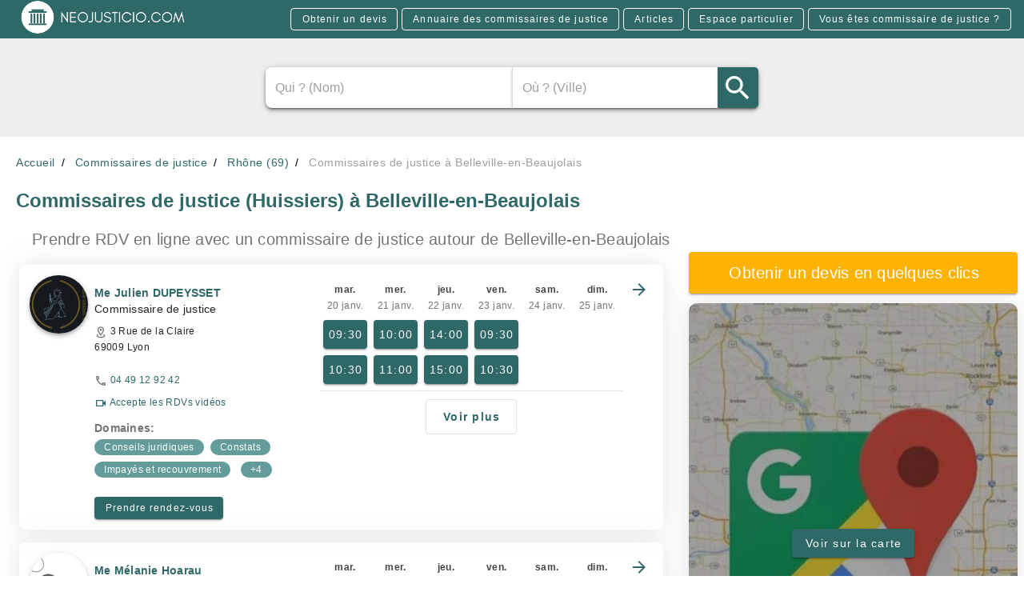

--- FILE ---
content_type: application/javascript; charset=UTF-8
request_url: https://www.neojusticio.com/neo/9e93cca.modern.js
body_size: 39952
content:
(window.webpackJsonp=window.webpackJsonp||[]).push([[120,4,13,24,32,35,71,72],{322:function(t,e,r){"use strict";var n=r(416);e.a=n.a},323:function(t,e,r){"use strict";r(17),r(12),r(14);var n=r(324),o=r(144),l=r(24),c=r(3),h=r(15),d=Object(l.a)(n.a,o.a);e.a=d.extend({name:"activatable",props:{activator:{default:null,validator:t=>["string","object"].includes(typeof t)},disabled:Boolean,internalActivator:Boolean,openOnClick:{type:Boolean,default:!0},openOnHover:Boolean,openOnFocus:Boolean},data:()=>({activatorElement:null,activatorNode:[],events:["click","mouseenter","mouseleave","focus"],listeners:{}}),watch:{activator:"resetActivator",openOnFocus:"resetActivator",openOnHover:"resetActivator"},mounted(){var t=Object(c.t)(this,"activator",!0);t&&["v-slot","normal"].includes(t)&&Object(h.b)('The activator slot must be bound, try \'<template v-slot:activator="{ on }"><v-btn v-on="on">\'',this),this.addActivatorEvents()},beforeDestroy(){this.removeActivatorEvents()},methods:{addActivatorEvents(){if(this.activator&&!this.disabled&&this.getActivator()){this.listeners=this.genActivatorListeners();var t=Object.keys(this.listeners);for(var e of t)this.getActivator().addEventListener(e,this.listeners[e])}},genActivator(){var t=Object(c.s)(this,"activator",Object.assign(this.getValueProxy(),{on:this.genActivatorListeners(),attrs:this.genActivatorAttributes()}))||[];return this.activatorNode=t,t},genActivatorAttributes(){return{role:this.openOnClick&&!this.openOnHover?"button":void 0,"aria-haspopup":!0,"aria-expanded":String(this.isActive)}},genActivatorListeners(){if(this.disabled)return{};var t={};return this.openOnHover?(t.mouseenter=t=>{this.getActivator(t),this.runDelay("open")},t.mouseleave=t=>{this.getActivator(t),this.runDelay("close")}):this.openOnClick&&(t.click=t=>{var e=this.getActivator(t);e&&e.focus(),t.stopPropagation(),this.isActive=!this.isActive}),this.openOnFocus&&(t.focus=t=>{this.getActivator(t),t.stopPropagation(),this.isActive=!this.isActive}),t},getActivator(t){if(this.activatorElement)return this.activatorElement;var e=null;if(this.activator){var r=this.internalActivator?this.$el:document;e="string"==typeof this.activator?r.querySelector(this.activator):this.activator.$el?this.activator.$el:this.activator}else if(1===this.activatorNode.length||this.activatorNode.length&&!t){var n=this.activatorNode[0].componentInstance;e=n&&n.$options.mixins&&n.$options.mixins.some((t=>t.options&&["activatable","menuable"].includes(t.options.name)))?n.getActivator():this.activatorNode[0].elm}else t&&(e=t.currentTarget||t.target);return this.activatorElement=(null==e?void 0:e.nodeType)===Node.ELEMENT_NODE?e:null,this.activatorElement},getContentSlot(){return Object(c.s)(this,"default",this.getValueProxy(),!0)},getValueProxy(){var t=this;return{get value(){return t.isActive},set value(e){t.isActive=e}}},removeActivatorEvents(){if(this.activator&&this.activatorElement){var t=Object.keys(this.listeners);for(var e of t)this.activatorElement.removeEventListener(e,this.listeners[e]);this.listeners={}}},resetActivator(){this.removeActivatorEvents(),this.activatorElement=null,this.getActivator(),this.addActivatorEvents()}}})},324:function(t,e,r){"use strict";var n=r(1);e.a=n.a.extend().extend({name:"delayable",props:{openDelay:{type:[Number,String],default:0},closeDelay:{type:[Number,String],default:0}},data:()=>({openTimeout:void 0,closeTimeout:void 0}),methods:{clearDelay(){clearTimeout(this.openTimeout),clearTimeout(this.closeTimeout)},runDelay(t,e){this.clearDelay();var r=parseInt(this["".concat(t,"Delay")],10);this["".concat(t,"Timeout")]=setTimeout(e||(()=>{this.isActive={open:!0,close:!1}[t]}),r)}}})},325:function(t,e,r){"use strict";var n=r(24);function o(t){for(var e=[],r=0;r<t.length;r++){var n=t[r];n.isActive&&n.isDependent?e.push(n):e.push(...o(n.$children))}return e}e.a=Object(n.a)().extend({name:"dependent",data:()=>({closeDependents:!0,isActive:!1,isDependent:!0}),watch:{isActive(t){if(!t)for(var e=this.getOpenDependents(),r=0;r<e.length;r++)e[r].isActive=!1}},methods:{getOpenDependents(){return this.closeDependents?o(this.$children):[]},getOpenDependentElements(){for(var t=[],e=this.getOpenDependents(),r=0;r<e.length;r++)t.push(...e[r].getClickableDependentElements());return t},getClickableDependentElements(){var t=[this.$el];return this.$refs.content&&t.push(this.$refs.content),this.overlay&&t.push(this.overlay.$el),t.push(...this.getOpenDependentElements()),t}}})},326:function(t,e,r){"use strict";var n=r(330);e.a=n.a},327:function(t,e,r){"use strict";var n=r(378);function o(){return!0}function l(t,e,r){if(!t||!1===c(t,r))return!1;var o=Object(n.a)(e);if("undefined"!=typeof ShadowRoot&&o instanceof ShadowRoot&&o.host===t.target)return!1;var l=("object"==typeof r.value&&r.value.include||(()=>[]))();return l.push(e),!l.some((e=>e.contains(t.target)))}function c(t,e){return("object"==typeof e.value&&e.value.closeConditional||o)(t)}function h(t,e){var r=Object(n.a)(t);e(document),"undefined"!=typeof ShadowRoot&&r instanceof ShadowRoot&&e(r)}var d={inserted(t,e,r){var n=r=>function(t,e,r){var n="function"==typeof r.value?r.value:r.value.handler;e._clickOutside.lastMousedownWasOutside&&l(t,e,r)&&setTimeout((()=>{c(t,r)&&n&&n(t)}),0)}(r,t,e),o=r=>{t._clickOutside.lastMousedownWasOutside=l(r,t,e)};h(t,(t=>{t.addEventListener("click",n,!0),t.addEventListener("mousedown",o,!0)})),t._clickOutside||(t._clickOutside={lastMousedownWasOutside:!0}),t._clickOutside[r.context._uid]={onClick:n,onMousedown:o}},unbind(t,e,r){t._clickOutside&&(h(t,(e=>{var n;if(e&&(null===(n=t._clickOutside)||void 0===n?void 0:n[r.context._uid])){var{onClick:o,onMousedown:l}=t._clickOutside[r.context._uid];e.removeEventListener("click",o,!0),e.removeEventListener("mousedown",l,!0)}})),delete t._clickOutside[r.context._uid])}};e.a=d},328:function(t,e,r){"use strict";r(8);var n=r(4),o=(r(342),r(353)),l=r(367),c=r(341),h=r(24),d=r(3);function v(t,e){var r=Object.keys(t);if(Object.getOwnPropertySymbols){var n=Object.getOwnPropertySymbols(t);e&&(n=n.filter((function(e){return Object.getOwnPropertyDescriptor(t,e).enumerable}))),r.push.apply(r,n)}return r}function m(t){for(var e=1;e<arguments.length;e++){var r=null!=arguments[e]?arguments[e]:{};e%2?v(Object(r),!0).forEach((function(e){Object(n.a)(t,e,r[e])})):Object.getOwnPropertyDescriptors?Object.defineProperties(t,Object.getOwnPropertyDescriptors(r)):v(Object(r)).forEach((function(e){Object.defineProperty(t,e,Object.getOwnPropertyDescriptor(r,e))}))}return t}e.a=Object(h.a)(l.a,c.a,o.a).extend({name:"v-card",props:{flat:Boolean,hover:Boolean,img:String,link:Boolean,loaderHeight:{type:[Number,String],default:4},raised:Boolean},computed:{classes(){return m(m({"v-card":!0},c.a.options.computed.classes.call(this)),{},{"v-card--flat":this.flat,"v-card--hover":this.hover,"v-card--link":this.isClickable,"v-card--loading":this.loading,"v-card--disabled":this.disabled,"v-card--raised":this.raised},o.a.options.computed.classes.call(this))},styles(){var style=m({},o.a.options.computed.styles.call(this));return this.img&&(style.background='url("'.concat(this.img,'") center center / cover no-repeat')),style}},methods:{genProgress(){var t=l.a.options.methods.genProgress.call(this);return t?this.$createElement("div",{staticClass:"v-card__progress",key:"progress"},[t]):null}},render(t){var{tag:e,data:data}=this.generateRouteLink();return data.style=this.styles,this.isClickable&&(data.attrs=data.attrs||{},data.attrs.tabindex=0),t(e,this.setBackgroundColor(this.color,data),[this.genProgress(),Object(d.s)(this)])}})},330:function(t,e,r){"use strict";r(8);var n=r(4),o=(r(331),r(51));function l(t,e){var r=Object.keys(t);if(Object.getOwnPropertySymbols){var n=Object.getOwnPropertySymbols(t);e&&(n=n.filter((function(e){return Object.getOwnPropertyDescriptor(t,e).enumerable}))),r.push.apply(r,n)}return r}function c(t){for(var e=1;e<arguments.length;e++){var r=null!=arguments[e]?arguments[e]:{};e%2?l(Object(r),!0).forEach((function(e){Object(n.a)(t,e,r[e])})):Object.getOwnPropertyDescriptors?Object.defineProperties(t,Object.getOwnPropertyDescriptors(r)):l(Object(r)).forEach((function(e){Object.defineProperty(t,e,Object.getOwnPropertyDescriptor(r,e))}))}return t}e.a=o.a.extend({name:"v-divider",props:{inset:Boolean,vertical:Boolean},render(t){var e;return this.$attrs.role&&"separator"!==this.$attrs.role||(e=this.vertical?"vertical":"horizontal"),t("hr",{class:c({"v-divider":!0,"v-divider--inset":this.inset,"v-divider--vertical":this.vertical},this.themeClasses),attrs:c({role:"separator","aria-orientation":e},this.$attrs),on:this.$listeners})}})},331:function(t,e,r){var content=r(332);content.__esModule&&(content=content.default),"string"==typeof content&&(content=[[t.i,content,""]]),content.locals&&(t.exports=content.locals);(0,r(27).default)("7132a15d",content,!0,{sourceMap:!1})},332:function(t,e,r){var n=r(26)(!1);n.push([t.i,".v-card,.custom-box-shadow{box-shadow:0 0 30px 0 rgba(181,181,181,.35) !important}.theme--light.v-divider{border-color:rgba(0,0,0,.12)}.theme--dark.v-divider{border-color:rgba(255,255,255,.12)}.v-divider{display:block;flex:1 1 0px;max-width:100%;height:0px;max-height:0px;border:solid;border-width:thin 0 0 0;transition:inherit}.v-divider--inset:not(.v-divider--vertical){max-width:calc(100% - 72px)}.v-application--is-ltr .v-divider--inset:not(.v-divider--vertical){margin-left:72px}.v-application--is-rtl .v-divider--inset:not(.v-divider--vertical){margin-right:72px}.v-divider--vertical{align-self:stretch;border:solid;border-width:0 thin 0 0;display:inline-flex;height:inherit;min-height:100%;max-height:100%;max-width:0px;width:0px;vertical-align:text-bottom;margin:0 -1px}.v-divider--vertical.v-divider--inset{margin-top:8px;min-height:0;max-height:calc(100% - 16px)}",""]),t.exports=n},333:function(t,e,r){"use strict";r(8);var n=r(4),o=(r(12),r(14),r(348),r(24)),l=r(110),c=r(298),h=r(86),d=r(373),v=r(51),m=r(144),f=r(341),y=r(147),x=r(15),_=r(3);function C(t,e){var r=Object.keys(t);if(Object.getOwnPropertySymbols){var n=Object.getOwnPropertySymbols(t);e&&(n=n.filter((function(e){return Object.getOwnPropertyDescriptor(t,e).enumerable}))),r.push.apply(r,n)}return r}function O(t){for(var e=1;e<arguments.length;e++){var r=null!=arguments[e]?arguments[e]:{};e%2?C(Object(r),!0).forEach((function(e){Object(n.a)(t,e,r[e])})):Object.getOwnPropertyDescriptors?Object.defineProperties(t,Object.getOwnPropertyDescriptors(r)):C(Object(r)).forEach((function(e){Object.defineProperty(t,e,Object.getOwnPropertyDescriptor(r,e))}))}return t}e.a=Object(o.a)(h.a,y.a,f.a,v.a,Object(d.a)("chipGroup"),Object(m.b)("inputValue")).extend({name:"v-chip",props:{active:{type:Boolean,default:!0},activeClass:{type:String,default(){return this.chipGroup?this.chipGroup.activeClass:""}},close:Boolean,closeIcon:{type:String,default:"$delete"},closeLabel:{type:String,default:"$vuetify.close"},disabled:Boolean,draggable:Boolean,filter:Boolean,filterIcon:{type:String,default:"$complete"},label:Boolean,link:Boolean,outlined:Boolean,pill:Boolean,tag:{type:String,default:"span"},textColor:String,value:null},data:()=>({proxyClass:"v-chip--active"}),computed:{classes(){return O(O(O(O({"v-chip":!0},f.a.options.computed.classes.call(this)),{},{"v-chip--clickable":this.isClickable,"v-chip--disabled":this.disabled,"v-chip--draggable":this.draggable,"v-chip--label":this.label,"v-chip--link":this.isLink,"v-chip--no-color":!this.color,"v-chip--outlined":this.outlined,"v-chip--pill":this.pill,"v-chip--removable":this.hasClose},this.themeClasses),this.sizeableClasses),this.groupClasses)},hasClose(){return Boolean(this.close)},isClickable(){return Boolean(f.a.options.computed.isClickable.call(this)||this.chipGroup)}},created(){[["outline","outlined"],["selected","input-value"],["value","active"],["@input","@active.sync"]].forEach((t=>{var[e,r]=t;this.$attrs.hasOwnProperty(e)&&Object(x.a)(e,r,this)}))},methods:{click(t){this.$emit("click",t),this.chipGroup&&this.toggle()},genFilter(){var t=[];return this.isActive&&t.push(this.$createElement(c.a,{staticClass:"v-chip__filter",props:{left:!0}},this.filterIcon)),this.$createElement(l.b,t)},genClose(){return this.$createElement(c.a,{staticClass:"v-chip__close",props:{right:!0,size:18},attrs:{"aria-label":this.$vuetify.lang.t(this.closeLabel)},on:{click:t=>{t.stopPropagation(),t.preventDefault(),this.$emit("click:close"),this.$emit("update:active",!1)}}},this.closeIcon)},genContent(){return this.$createElement("span",{staticClass:"v-chip__content"},[this.filter&&this.genFilter(),Object(_.s)(this),this.hasClose&&this.genClose()])}},render(t){var e=[this.genContent()],{tag:r,data:data}=this.generateRouteLink();data.attrs=O(O({},data.attrs),{},{draggable:this.draggable?"true":void 0,tabindex:this.chipGroup&&!this.disabled?0:data.attrs.tabindex}),data.directives.push({name:"show",value:this.active}),data=this.setBackgroundColor(this.color,data);var n=this.textColor||this.outlined&&this.color;return t(r,this.setTextColor(n,data),e)}})},334:function(t,e,r){"use strict";var n=r(4),o=(r(8),r(12),r(14),r(17),r(350),r(390)),l=r(323),c=r(324),h=r(325),d=r(339),v=r(340),m=r(146),f=r(51),y=r(327),x=r(371),_=r(24),C=r(15),O=r(3),w=r(299);function A(t,e){var r=Object.keys(t);if(Object.getOwnPropertySymbols){var n=Object.getOwnPropertySymbols(t);e&&(n=n.filter((function(e){return Object.getOwnPropertyDescriptor(t,e).enumerable}))),r.push.apply(r,n)}return r}function k(t){for(var e=1;e<arguments.length;e++){var r=null!=arguments[e]?arguments[e]:{};e%2?A(Object(r),!0).forEach((function(e){Object(n.a)(t,e,r[e])})):Object.getOwnPropertyDescriptors?Object.defineProperties(t,Object.getOwnPropertyDescriptors(r)):A(Object(r)).forEach((function(e){Object.defineProperty(t,e,Object.getOwnPropertyDescriptor(r,e))}))}return t}var j=Object(_.a)(h.a,c.a,v.a,m.a,f.a,d.a);e.a=j.extend({name:"v-menu",directives:{ClickOutside:y.a,Resize:x.a},provide(){return{isInMenu:!0,theme:this.theme}},props:{auto:Boolean,closeOnClick:{type:Boolean,default:!0},closeOnContentClick:{type:Boolean,default:!0},disabled:Boolean,disableKeys:Boolean,maxHeight:{type:[Number,String],default:"auto"},offsetX:Boolean,offsetY:Boolean,openOnHover:Boolean,origin:{type:String,default:"top left"},transition:{type:[Boolean,String],default:"v-menu-transition"},contentProps:{type:Object,default:()=>({})}},data:()=>({calculatedTopAuto:0,defaultOffset:8,hasJustFocused:!1,listIndex:-1,resizeTimeout:0,selectedIndex:null,tiles:[]}),computed:{activeTile(){return this.tiles[this.listIndex]},calculatedLeft(){var t=Math.max(this.dimensions.content.width,parseFloat(this.calculatedMinWidth));return this.auto?Object(O.h)(this.calcXOverflow(this.calcLeftAuto(),t))||"0":this.calcLeft(t)||"0"},calculatedMaxHeight(){return(this.auto?"200px":Object(O.h)(this.maxHeight))||"0"},calculatedMaxWidth(){return Object(O.h)(this.maxWidth)||"0"},calculatedMinWidth(){if(this.minWidth)return Object(O.h)(this.minWidth)||"0";var t=Math.min(this.dimensions.activator.width+Number(this.nudgeWidth)+(this.auto?16:0),Math.max(this.pageWidth-24,0)),e=isNaN(parseInt(this.calculatedMaxWidth))?t:parseInt(this.calculatedMaxWidth);return Object(O.h)(Math.min(e,t))||"0"},calculatedTop(){return(this.auto?Object(O.h)(this.calcYOverflow(this.calculatedTopAuto)):this.calcTop())||"0"},hasClickableTiles(){return Boolean(this.tiles.find((t=>t.tabIndex>-1)))},styles(){return{maxHeight:this.calculatedMaxHeight,minWidth:this.calculatedMinWidth,maxWidth:this.calculatedMaxWidth,top:this.calculatedTop,left:this.calculatedLeft,transformOrigin:this.origin,zIndex:this.zIndex||this.activeZIndex}}},watch:{isActive(t){t||(this.listIndex=-1)},isContentActive(t){this.hasJustFocused=t},listIndex(t,e){if(t in this.tiles){var r=this.tiles[t];r.classList.add("v-list-item--highlighted");var n=this.$refs.content.scrollTop,o=this.$refs.content.clientHeight;n>r.offsetTop-8?Object(w.b)(r.offsetTop-r.clientHeight,{appOffset:!1,duration:300,container:this.$refs.content}):n+o<r.offsetTop+r.clientHeight+8&&Object(w.b)(r.offsetTop-o+2*r.clientHeight,{appOffset:!1,duration:300,container:this.$refs.content})}e in this.tiles&&this.tiles[e].classList.remove("v-list-item--highlighted")}},created(){this.$attrs.hasOwnProperty("full-width")&&Object(C.e)("full-width",this)},mounted(){this.isActive&&this.callActivate()},methods:{activate(){this.updateDimensions(),requestAnimationFrame((()=>{this.startTransition().then((()=>{this.$refs.content&&(this.calculatedTopAuto=this.calcTopAuto(),this.auto&&(this.$refs.content.scrollTop=this.calcScrollPosition()))}))}))},calcScrollPosition(){var t=this.$refs.content,e=t.querySelector(".v-list-item--active"),r=t.scrollHeight-t.offsetHeight;return e?Math.min(r,Math.max(0,e.offsetTop-t.offsetHeight/2+e.offsetHeight/2)):t.scrollTop},calcLeftAuto(){return parseInt(this.dimensions.activator.left-2*this.defaultOffset)},calcTopAuto(){var t=this.$refs.content,e=t.querySelector(".v-list-item--active");if(e||(this.selectedIndex=null),this.offsetY||!e)return this.computedTop;this.selectedIndex=Array.from(this.tiles).indexOf(e);var r=e.offsetTop-this.calcScrollPosition(),n=t.querySelector(".v-list-item").offsetTop;return this.computedTop-r-n-1},changeListIndex(t){if(this.getTiles(),this.isActive&&this.hasClickableTiles)if(t.keyCode!==O.y.tab){if(t.keyCode===O.y.down)this.nextTile();else if(t.keyCode===O.y.up)this.prevTile();else if(t.keyCode===O.y.end)this.lastTile();else if(t.keyCode===O.y.home)this.firstTile();else{if(t.keyCode!==O.y.enter||-1===this.listIndex)return;this.tiles[this.listIndex].click()}t.preventDefault()}else this.isActive=!1},closeConditional(t){var e=t.target;return this.isActive&&!this._isDestroyed&&this.closeOnClick&&!this.$refs.content.contains(e)},genActivatorAttributes(){var t=l.a.options.methods.genActivatorAttributes.call(this);return this.activeTile&&this.activeTile.id?k(k({},t),{},{"aria-activedescendant":this.activeTile.id}):t},genActivatorListeners(){var t=d.a.options.methods.genActivatorListeners.call(this);return this.disableKeys||(t.keydown=this.onKeyDown),t},genTransition(){var content=this.genContent();return this.transition?this.$createElement("transition",{props:{name:this.transition}},[content]):content},genDirectives(){var t=[{name:"show",value:this.isContentActive}];return!this.openOnHover&&this.closeOnClick&&t.push({name:"click-outside",value:{handler:()=>{this.isActive=!1},closeConditional:this.closeConditional,include:()=>[this.$el,...this.getOpenDependentElements()]}}),t},genContent(){var t={attrs:k(k(k({},this.getScopeIdAttrs()),this.contentProps),{},{role:"role"in this.$attrs?this.$attrs.role:"menu"}),staticClass:"v-menu__content",class:k(k(k({},this.rootThemeClasses),this.roundedClasses),{},{"v-menu__content--auto":this.auto,"v-menu__content--fixed":this.activatorFixed,menuable__content__active:this.isActive,[this.contentClass.trim()]:!0}),style:this.styles,directives:this.genDirectives(),ref:"content",on:{click:t=>{t.target.getAttribute("disabled")||this.closeOnContentClick&&(this.isActive=!1)},keydown:this.onKeyDown}};return this.$listeners.scroll&&(t.on=t.on||{},t.on.scroll=this.$listeners.scroll),!this.disabled&&this.openOnHover&&(t.on=t.on||{},t.on.mouseenter=this.mouseEnterHandler),this.openOnHover&&(t.on=t.on||{},t.on.mouseleave=this.mouseLeaveHandler),this.$createElement("div",t,this.getContentSlot())},getTiles(){this.$refs.content&&(this.tiles=Array.from(this.$refs.content.querySelectorAll(".v-list-item, .v-divider, .v-subheader")))},mouseEnterHandler(){this.runDelay("open",(()=>{this.hasJustFocused||(this.hasJustFocused=!0)}))},mouseLeaveHandler(t){this.runDelay("close",(()=>{var e;(null===(e=this.$refs.content)||void 0===e?void 0:e.contains(t.relatedTarget))||requestAnimationFrame((()=>{this.isActive=!1,this.callDeactivate()}))}))},nextTile(){var t=this.tiles[this.listIndex+1];if(!t){if(!this.tiles.length)return;return this.listIndex=-1,void this.nextTile()}this.listIndex++,-1===t.tabIndex&&this.nextTile()},prevTile(){var t=this.tiles[this.listIndex-1];if(!t){if(!this.tiles.length)return;return this.listIndex=this.tiles.length,void this.prevTile()}this.listIndex--,-1===t.tabIndex&&this.prevTile()},lastTile(){var t=this.tiles[this.tiles.length-1];t&&(this.listIndex=this.tiles.length-1,-1===t.tabIndex&&this.prevTile())},firstTile(){var t=this.tiles[0];t&&(this.listIndex=0,-1===t.tabIndex&&this.nextTile())},onKeyDown(t){if(!this.disableKeys){if(t.keyCode===O.y.esc){setTimeout((()=>{this.isActive=!1}));var e=this.getActivator();this.$nextTick((()=>e&&e.focus()))}else!this.isActive&&[O.y.up,O.y.down].includes(t.keyCode)&&(this.isActive=!0);this.$nextTick((()=>this.changeListIndex(t)))}},onResize(){this.isActive&&(this.$refs.content.offsetWidth,this.updateDimensions(),clearTimeout(this.resizeTimeout),this.resizeTimeout=window.setTimeout(this.updateDimensions,100))}},render(t){return t("div",{staticClass:"v-menu",class:{"v-menu--attached":""===this.attach||!0===this.attach||"attach"===this.attach},directives:[{arg:"500",name:"resize",value:this.onResize}]},[!this.activator&&this.genActivator(),this.showLazyContent((()=>[this.$createElement(o.a,{props:{root:!0,light:this.light,dark:this.dark}},[this.genTransition()])]))])}})},335:function(t,e,r){"use strict";r(8);var n=r(4),o=(r(360),r(51)),l=r(24),c=r(3);function h(t,e){var r=Object.keys(t);if(Object.getOwnPropertySymbols){var n=Object.getOwnPropertySymbols(t);e&&(n=n.filter((function(e){return Object.getOwnPropertyDescriptor(t,e).enumerable}))),r.push.apply(r,n)}return r}function d(t){for(var e=1;e<arguments.length;e++){var r=null!=arguments[e]?arguments[e]:{};e%2?h(Object(r),!0).forEach((function(e){Object(n.a)(t,e,r[e])})):Object.getOwnPropertyDescriptors?Object.defineProperties(t,Object.getOwnPropertyDescriptors(r)):h(Object(r)).forEach((function(e){Object.defineProperty(t,e,Object.getOwnPropertyDescriptor(r,e))}))}return t}e.a=Object(l.a)(o.a).extend({name:"v-subheader",props:{inset:Boolean},render(t){return t("div",{staticClass:"v-subheader",class:d({"v-subheader--inset":this.inset},this.themeClasses),attrs:this.$attrs,on:this.$listeners},Object(c.s)(this))}})},336:function(t,e,r){"use strict";r(17);var n=r(1),o=r(3);e.a=n.a.extend().extend({name:"stackable",data:()=>({stackElement:null,stackExclude:null,stackMinZIndex:0,isActive:!1}),computed:{activeZIndex(){if("undefined"==typeof window)return 0;var content=this.stackElement||this.$refs.content,t=this.isActive?this.getMaxZIndex(this.stackExclude||[content])+2:Object(o.u)(content);return null==t?t:parseInt(t)}},methods:{getMaxZIndex(){for(var t=arguments.length>0&&void 0!==arguments[0]?arguments[0]:[],base=this.$el,e=[this.stackMinZIndex,Object(o.u)(base)],r=[...document.getElementsByClassName("v-menu__content--active"),...document.getElementsByClassName("v-dialog__content--active")],n=0;n<r.length;n++)t.includes(r[n])||e.push(Object(o.u)(r[n]));return Math.max(...e)}}})},337:function(t,e,r){"use strict";r(17),r(8),r(12),r(14);var n=r(369),o=r(3),l=r(24),c=r(15);function h(t){t.forEach((t=>{t.elm&&t.elm.parentNode&&t.elm.parentNode.removeChild(t.elm)}))}e.a=Object(l.a)(n.a).extend({name:"detachable",props:{attach:{default:!1,validator:function(t){var e=typeof t;return"boolean"===e||"string"===e||t.nodeType===Node.ELEMENT_NODE}},contentClass:{type:String,default:""}},data:()=>({activatorNode:null,hasDetached:!1}),watch:{attach(){this.hasDetached=!1,this.initDetach()},hasContent(){this.$nextTick(this.initDetach)}},beforeMount(){this.$nextTick((()=>{this.activatorNode&&(Array.isArray(this.activatorNode)?this.activatorNode:[this.activatorNode]).forEach((t=>{if(t.elm&&this.$el.parentNode){var e=this.$el===this.$el.parentNode.firstChild?this.$el:this.$el.nextSibling;this.$el.parentNode.insertBefore(t.elm,e)}}))}))},mounted(){this.hasContent&&this.initDetach()},deactivated(){this.isActive=!1},beforeDestroy(){this.$refs.content&&this.$refs.content.parentNode&&this.$refs.content.parentNode.removeChild(this.$refs.content)},destroyed(){if(this.activatorNode){var t=Array.isArray(this.activatorNode)?this.activatorNode:[this.activatorNode];if(this.$el.isConnected){var e=new MutationObserver((r=>{r.some((t=>Array.from(t.removedNodes).includes(this.$el)))&&(e.disconnect(),h(t))}));e.observe(this.$el.parentNode,{subtree:!1,childList:!0})}else h(t)}},methods:{getScopeIdAttrs(){var t=Object(o.p)(this.$vnode,"context.$options._scopeId");return t&&{[t]:""}},initDetach(){var t;this._isDestroyed||!this.$refs.content||this.hasDetached||""===this.attach||!0===this.attach||"attach"===this.attach||((t=!1===this.attach?document.querySelector("[data-app]"):"string"==typeof this.attach?document.querySelector(this.attach):this.attach)?(t.appendChild(this.$refs.content),this.hasDetached=!0):Object(c.c)("Unable to locate target ".concat(this.attach||"[data-app]"),this))}}})},339:function(t,e,r){"use strict";r(8);var n=r(4),o=r(336),l=r(145),c=r(323),h=r(337),d=r(24),v=r(3);function m(t,e){var r=Object.keys(t);if(Object.getOwnPropertySymbols){var n=Object.getOwnPropertySymbols(t);e&&(n=n.filter((function(e){return Object.getOwnPropertyDescriptor(t,e).enumerable}))),r.push.apply(r,n)}return r}function f(t){for(var e=1;e<arguments.length;e++){var r=null!=arguments[e]?arguments[e]:{};e%2?m(Object(r),!0).forEach((function(e){Object(n.a)(t,e,r[e])})):Object.getOwnPropertyDescriptors?Object.defineProperties(t,Object.getOwnPropertyDescriptors(r)):m(Object(r)).forEach((function(e){Object.defineProperty(t,e,Object.getOwnPropertyDescriptor(r,e))}))}return t}var y=Object(d.a)(o.a,Object(l.b)(["top","right","bottom","left","absolute"]),c.a,h.a);e.a=y.extend().extend({name:"menuable",props:{allowOverflow:Boolean,light:Boolean,dark:Boolean,maxWidth:{type:[Number,String],default:"auto"},minWidth:[Number,String],nudgeBottom:{type:[Number,String],default:0},nudgeLeft:{type:[Number,String],default:0},nudgeRight:{type:[Number,String],default:0},nudgeTop:{type:[Number,String],default:0},nudgeWidth:{type:[Number,String],default:0},offsetOverflow:Boolean,positionX:{type:Number,default:null},positionY:{type:Number,default:null},zIndex:{type:[Number,String],default:null}},data:()=>({activatorNode:[],absoluteX:0,absoluteY:0,activatedBy:null,activatorFixed:!1,dimensions:{activator:{top:0,left:0,bottom:0,right:0,width:0,height:0,offsetTop:0,scrollHeight:0,offsetLeft:0},content:{top:0,left:0,bottom:0,right:0,width:0,height:0,offsetTop:0,scrollHeight:0}},relativeYOffset:0,hasJustFocused:!1,hasWindow:!1,inputActivator:!1,isContentActive:!1,pageWidth:0,pageYOffset:0,stackClass:"v-menu__content--active",stackMinZIndex:6}),computed:{computedLeft(){var a=this.dimensions.activator,t=this.dimensions.content,e=(!1!==this.attach?a.offsetLeft:a.left)||0,r=Math.max(a.width,t.width),n=0;if(n+=e,(this.left||this.$vuetify.rtl&&!this.right)&&(n-=r-a.width),this.offsetX){var o=isNaN(Number(this.maxWidth))?a.width:Math.min(a.width,Number(this.maxWidth));n+=this.left?-o:a.width}return this.nudgeLeft&&(n-=parseInt(this.nudgeLeft)),this.nudgeRight&&(n+=parseInt(this.nudgeRight)),n},computedTop(){var a=this.dimensions.activator,t=this.dimensions.content,e=0;return this.top&&(e+=a.height-t.height),!1!==this.attach?e+=a.offsetTop:e+=a.top+this.pageYOffset,this.offsetY&&(e+=this.top?-a.height:a.height),this.nudgeTop&&(e-=parseInt(this.nudgeTop)),this.nudgeBottom&&(e+=parseInt(this.nudgeBottom)),e},hasActivator(){return!!(this.$slots.activator||this.$scopedSlots.activator||this.activator||this.inputActivator)},absoluteYOffset(){return this.pageYOffset-this.relativeYOffset}},watch:{disabled(t){t&&this.callDeactivate()},isActive(t){this.disabled||(t?this.callActivate():this.callDeactivate())},positionX:"updateDimensions",positionY:"updateDimensions"},beforeMount(){this.hasWindow="undefined"!=typeof window,this.hasWindow&&window.addEventListener("resize",this.updateDimensions,!1)},beforeDestroy(){this.hasWindow&&window.removeEventListener("resize",this.updateDimensions,!1)},methods:{absolutePosition(){return{offsetTop:this.positionY||this.absoluteY,offsetLeft:this.positionX||this.absoluteX,scrollHeight:0,top:this.positionY||this.absoluteY,bottom:this.positionY||this.absoluteY,left:this.positionX||this.absoluteX,right:this.positionX||this.absoluteX,height:0,width:0}},activate(){},calcLeft(t){return Object(v.h)(!1!==this.attach?this.computedLeft:this.calcXOverflow(this.computedLeft,t))},calcTop(){return Object(v.h)(!1!==this.attach?this.computedTop:this.calcYOverflow(this.computedTop))},calcXOverflow(t,e){var r=t+e-this.pageWidth+12;return(t=(!this.left||this.right)&&r>0?Math.max(t-r,0):Math.max(t,12))+this.getOffsetLeft()},calcYOverflow(t){var e=this.getInnerHeight(),r=this.absoluteYOffset+e,n=this.dimensions.activator,o=this.dimensions.content.height,l=r<t+o;return l&&this.offsetOverflow&&n.top>o?t=this.pageYOffset+(n.top-o):l&&!this.allowOverflow?t=r-o-12:t<this.absoluteYOffset&&!this.allowOverflow&&(t=this.absoluteYOffset+12),t<12?12:t},callActivate(){this.hasWindow&&this.activate()},callDeactivate(){this.isContentActive=!1,this.deactivate()},checkForPageYOffset(){this.hasWindow&&(this.pageYOffset=this.activatorFixed?0:this.getOffsetTop())},checkActivatorFixed(){if(!1===this.attach){for(var t=this.getActivator();t;){if("fixed"===window.getComputedStyle(t).position)return void(this.activatorFixed=!0);t=t.offsetParent}this.activatorFixed=!1}else this.activatorFixed=!1},deactivate(){},genActivatorListeners(){var t=c.a.options.methods.genActivatorListeners.call(this),e=t.click;return e&&(t.click=t=>{this.openOnClick&&e&&e(t),this.absoluteX=t.clientX,this.absoluteY=t.clientY}),t},getInnerHeight(){return this.hasWindow?window.innerHeight||document.documentElement.clientHeight:0},getOffsetLeft(){return this.hasWindow?window.pageXOffset||document.documentElement.scrollLeft:0},getOffsetTop(){return this.hasWindow?window.pageYOffset||document.documentElement.scrollTop:0},getRoundedBoundedClientRect(t){var rect=t.getBoundingClientRect();return{top:Math.round(rect.top),left:Math.round(rect.left),bottom:Math.round(rect.bottom),right:Math.round(rect.right),width:Math.round(rect.width),height:Math.round(rect.height)}},measure(t){if(!t||!this.hasWindow)return null;var rect=this.getRoundedBoundedClientRect(t);if(!1!==this.attach){var style=window.getComputedStyle(t);rect.left=parseInt(style.marginLeft),rect.top=parseInt(style.marginTop)}return rect},sneakPeek(t){requestAnimationFrame((()=>{var e=this.$refs.content;e&&"none"===e.style.display?(e.style.display="inline-block",t(),e.style.display="none"):t()}))},startTransition(){return new Promise((t=>requestAnimationFrame((()=>{this.isContentActive=this.hasJustFocused=this.isActive,t()}))))},updateDimensions(){this.hasWindow="undefined"!=typeof window,this.checkActivatorFixed(),this.checkForPageYOffset(),this.pageWidth=document.documentElement.clientWidth;var t={activator:f({},this.dimensions.activator),content:f({},this.dimensions.content)};if(!this.hasActivator||this.absolute)t.activator=this.absolutePosition();else{var e=this.getActivator();if(!e)return;t.activator=this.measure(e),t.activator.offsetLeft=e.offsetLeft,!1!==this.attach?t.activator.offsetTop=e.offsetTop:t.activator.offsetTop=0}this.sneakPeek((()=>{if(this.$refs.content){if(this.$refs.content.offsetParent){var e=this.getRoundedBoundedClientRect(this.$refs.content.offsetParent);this.relativeYOffset=window.pageYOffset+e.top,t.activator.top-=this.relativeYOffset,t.activator.left-=window.pageXOffset+e.left}t.content=this.measure(this.$refs.content)}this.dimensions=t}))}}})},340:function(t,e,r){"use strict";var n=r(1);e.a=n.a.extend({name:"returnable",props:{returnValue:null},data:()=>({isActive:!1,originalValue:null}),watch:{isActive(t){t?this.originalValue=this.returnValue:this.$emit("update:return-value",this.originalValue)}},methods:{save(t){this.originalValue=t,setTimeout((()=>{this.isActive=!1}))}}})},342:function(t,e,r){var content=r(343);content.__esModule&&(content=content.default),"string"==typeof content&&(content=[[t.i,content,""]]),content.locals&&(t.exports=content.locals);(0,r(27).default)("e23b7040",content,!0,{sourceMap:!1})},343:function(t,e,r){var n=r(26)(!1);n.push([t.i,'.v-card,.custom-box-shadow{box-shadow:0 0 30px 0 rgba(181,181,181,.35) !important}.theme--light.v-card{background-color:#fff;color:rgba(0,0,0,.87)}.theme--light.v-card>.v-card__text,.theme--light.v-card>.v-card__subtitle{color:rgba(0,0,0,.6)}.theme--dark.v-card{background-color:#1e1e1e;color:#fff}.theme--dark.v-card>.v-card__text,.theme--dark.v-card>.v-card__subtitle{color:rgba(255,255,255,.7)}.v-sheet.v-card{border-radius:10px}.v-sheet.v-card:not(.v-sheet--outlined){box-shadow:0px 3px 1px -2px rgba(0,0,0,.2),0px 2px 2px 0px rgba(0,0,0,.14),0px 1px 5px 0px rgba(0,0,0,.12)}.v-sheet.v-card.v-sheet--shaped{border-radius:16px 10px}.v-card{border-width:thin;display:block;max-width:100%;outline:none;text-decoration:none;transition-property:box-shadow,opacity;overflow-wrap:break-word;position:relative;white-space:normal}.v-card>*:first-child:not(.v-btn):not(.v-chip):not(.v-avatar),.v-card>.v-card__progress+*:not(.v-btn):not(.v-chip):not(.v-avatar){border-top-left-radius:inherit;border-top-right-radius:inherit}.v-card>*:last-child:not(.v-btn):not(.v-chip):not(.v-avatar){border-bottom-left-radius:inherit;border-bottom-right-radius:inherit}.v-card__progress{top:0;left:0;right:0;overflow:hidden}.v-card__subtitle+.v-card__text{padding-top:0}.v-card__subtitle,.v-card__text{font-size:.875rem;font-weight:400;line-height:1.375rem;letter-spacing:.0071428571em}.v-card__subtitle,.v-card__text,.v-card__title{padding:16px}.v-card__title{align-items:center;display:flex;flex-wrap:wrap;font-size:1.25rem;font-weight:500;letter-spacing:.0125em;line-height:2rem;word-break:break-all}.v-card__title+.v-card__subtitle,.v-card__title+.v-card__text{padding-top:0}.v-card__title+.v-card__subtitle{margin-top:-16px}.v-card__text{width:100%}.v-card__actions{align-items:center;display:flex;padding:8px}.v-card__actions>.v-btn.v-btn{padding:0 8px}.v-application--is-ltr .v-card__actions>.v-btn.v-btn+.v-btn{margin-left:8px}.v-application--is-ltr .v-card__actions>.v-btn.v-btn .v-icon--left{margin-left:4px}.v-application--is-ltr .v-card__actions>.v-btn.v-btn .v-icon--right{margin-right:4px}.v-application--is-rtl .v-card__actions>.v-btn.v-btn+.v-btn{margin-right:8px}.v-application--is-rtl .v-card__actions>.v-btn.v-btn .v-icon--left{margin-right:4px}.v-application--is-rtl .v-card__actions>.v-btn.v-btn .v-icon--right{margin-left:4px}.v-card--flat{box-shadow:0px 0px 0px 0px rgba(0,0,0,.2),0px 0px 0px 0px rgba(0,0,0,.14),0px 0px 0px 0px rgba(0,0,0,.12) !important}.v-sheet.v-card--hover{cursor:pointer;transition:box-shadow .4s cubic-bezier(0.25, 0.8, 0.25, 1)}.v-sheet.v-card--hover:hover,.v-sheet.v-card--hover:focus{box-shadow:0px 5px 5px -3px rgba(0,0,0,.2),0px 8px 10px 1px rgba(0,0,0,.14),0px 3px 14px 2px rgba(0,0,0,.12)}.v-card--link{cursor:pointer}.v-card--link .v-chip{cursor:pointer}.v-card--link:focus:before{opacity:.08}.v-card--link:before{background:currentColor;bottom:0;content:"";left:0;opacity:0;pointer-events:none;position:absolute;right:0;top:0;transition:.2s opacity}.v-card--disabled{pointer-events:none;user-select:none}.v-card--disabled>*:not(.v-card__progress){opacity:.6;transition:inherit}.v-card--loading{overflow:hidden}.v-card--raised{box-shadow:0px 5px 5px -3px rgba(0,0,0,.2),0px 8px 10px 1px rgba(0,0,0,.14),0px 3px 14px 2px rgba(0,0,0,.12)}',""]),t.exports=n},344:function(t,e,r){"use strict";var n=r(333);e.a=n.a},345:function(t,e,r){"use strict";r(8);var n=r(4),o=(r(358),r(329)),l=r(1),c=r(300),h=r(86),d=r(51),v=r(55),m=r(3);function f(t,e){var r=Object.keys(t);if(Object.getOwnPropertySymbols){var n=Object.getOwnPropertySymbols(t);e&&(n=n.filter((function(e){return Object.getOwnPropertyDescriptor(t,e).enumerable}))),r.push.apply(r,n)}return r}function y(t){for(var e=1;e<arguments.length;e++){var r=null!=arguments[e]?arguments[e]:{};e%2?f(Object(r),!0).forEach((function(e){Object(n.a)(t,e,r[e])})):Object.getOwnPropertyDescriptors?Object.defineProperties(t,Object.getOwnPropertyDescriptors(r)):f(Object(r)).forEach((function(e){Object.defineProperty(t,e,Object.getOwnPropertyDescriptor(r,e))}))}return t}e.a=l.a.extend({name:"v-simple-checkbox",functional:!0,directives:{Ripple:o.a},props:y(y(y({},h.a.options.props),d.a.options.props),{},{disabled:Boolean,ripple:{type:Boolean,default:!0},value:Boolean,indeterminate:Boolean,indeterminateIcon:{type:String,default:"$checkboxIndeterminate"},onIcon:{type:String,default:"$checkboxOn"},offIcon:{type:String,default:"$checkboxOff"}}),render(t,e){var{props:r,data:data,listeners:n}=e,l=[],d=r.offIcon;if(r.indeterminate?d=r.indeterminateIcon:r.value&&(d=r.onIcon),l.push(t(c.a,h.a.options.methods.setTextColor(r.value&&r.color,{props:{disabled:r.disabled,dark:r.dark,light:r.light}}),d)),r.ripple&&!r.disabled){var f=t("div",h.a.options.methods.setTextColor(r.color,{staticClass:"v-input--selection-controls__ripple",directives:[{def:o.a,name:"ripple",value:{center:!0}}]}));l.push(f)}return t("div",Object(v.a)(data,{class:{"v-simple-checkbox":!0,"v-simple-checkbox--disabled":r.disabled},on:{click:t=>{t.stopPropagation(),data.on&&data.on.input&&!r.disabled&&Object(m.H)(data.on.input).forEach((t=>t(!r.value)))}}}),[t("div",{staticClass:"v-input--selection-controls__input"},l)])}})},346:function(t,e,r){"use strict";var n=r(334);e.a=n.a},347:function(t,e,r){"use strict";var n=r(335);e.a=n.a},348:function(t,e,r){var content=r(349);content.__esModule&&(content=content.default),"string"==typeof content&&(content=[[t.i,content,""]]),content.locals&&(t.exports=content.locals);(0,r(27).default)("197fcea4",content,!0,{sourceMap:!1})},349:function(t,e,r){var n=r(26)(!1);n.push([t.i,'.v-card,.custom-box-shadow{box-shadow:0 0 30px 0 rgba(181,181,181,.35) !important}.v-chip:not(.v-chip--outlined).primary,.v-chip:not(.v-chip--outlined).secondary,.v-chip:not(.v-chip--outlined).accent,.v-chip:not(.v-chip--outlined).success,.v-chip:not(.v-chip--outlined).error,.v-chip:not(.v-chip--outlined).warning,.v-chip:not(.v-chip--outlined).info{color:#fff}.theme--light.v-chip{border-color:rgba(0,0,0,.12);color:rgba(0,0,0,.87)}.theme--light.v-chip:not(.v-chip--active){background:#e0e0e0}.theme--light.v-chip:hover::before{opacity:.04}.theme--light.v-chip:focus::before{opacity:.12}.theme--light.v-chip--active:hover::before,.theme--light.v-chip--active::before{opacity:.12}.theme--light.v-chip--active:focus::before{opacity:.16}.theme--dark.v-chip{border-color:rgba(255,255,255,.12);color:#fff}.theme--dark.v-chip:not(.v-chip--active){background:#555}.theme--dark.v-chip:hover::before{opacity:.08}.theme--dark.v-chip:focus::before{opacity:.24}.theme--dark.v-chip--active:hover::before,.theme--dark.v-chip--active::before{opacity:.24}.theme--dark.v-chip--active:focus::before{opacity:.32}.v-chip{align-items:center;cursor:default;display:inline-flex;line-height:20px;max-width:100%;outline:none;overflow:hidden;padding:0 12px;position:relative;text-decoration:none;transition-duration:.28s;transition-property:box-shadow,opacity;transition-timing-function:cubic-bezier(0.4, 0, 0.2, 1);vertical-align:middle;white-space:nowrap}.v-chip:before{background-color:currentColor;bottom:0;border-radius:inherit;content:"";left:0;opacity:0;position:absolute;pointer-events:none;right:0;top:0}.v-chip .v-avatar{height:24px !important;min-width:24px !important;width:24px !important}.v-chip .v-icon{font-size:24px}.v-application--is-ltr .v-chip .v-avatar--left,.v-application--is-ltr .v-chip .v-icon--left{margin-left:-6px;margin-right:6px}.v-application--is-ltr .v-chip .v-avatar--right,.v-application--is-ltr .v-chip .v-icon--right{margin-left:6px;margin-right:-6px}.v-application--is-rtl .v-chip .v-avatar--left,.v-application--is-rtl .v-chip .v-icon--left{margin-left:6px;margin-right:-6px}.v-application--is-rtl .v-chip .v-avatar--right,.v-application--is-rtl .v-chip .v-icon--right{margin-left:-6px;margin-right:6px}.v-chip:not(.v-chip--no-color) .v-icon{color:inherit}.v-chip .v-chip__close.v-icon{font-size:18px;max-height:18px;max-width:18px;user-select:none}.v-application--is-ltr .v-chip .v-chip__close.v-icon.v-icon--right{margin-right:-4px}.v-application--is-rtl .v-chip .v-chip__close.v-icon.v-icon--right{margin-left:-4px}.v-chip .v-chip__close.v-icon:hover,.v-chip .v-chip__close.v-icon:focus,.v-chip .v-chip__close.v-icon:active{opacity:.72}.v-chip .v-chip__content{align-items:center;display:inline-flex;height:100%;max-width:100%}.v-chip--active .v-icon{color:inherit}.v-chip--link::before{transition:opacity .3s cubic-bezier(0.25, 0.8, 0.5, 1)}.v-chip--link:focus::before{opacity:.32}.v-chip--clickable{cursor:pointer;user-select:none}.v-chip--clickable:active{box-shadow:0px 3px 1px -2px rgba(0,0,0,.2),0px 2px 2px 0px rgba(0,0,0,.14),0px 1px 5px 0px rgba(0,0,0,.12)}.v-chip--disabled{opacity:.4;pointer-events:none;user-select:none}.v-chip__filter{max-width:24px}.v-chip__filter.v-icon{color:inherit}.v-chip__filter.expand-x-transition-leave-active,.v-chip__filter.expand-x-transition-enter{margin:0}.v-chip--pill .v-chip__filter{margin:0 16px 0 0}.v-chip--pill .v-avatar{height:32px !important;width:32px !important}.v-application--is-ltr .v-chip--pill .v-avatar--left{margin-left:-12px}.v-application--is-ltr .v-chip--pill .v-avatar--right{margin-right:-12px}.v-application--is-rtl .v-chip--pill .v-avatar--left{margin-right:-12px}.v-application--is-rtl .v-chip--pill .v-avatar--right{margin-left:-12px}.v-chip--label{border-radius:4px !important}.v-chip.v-chip--outlined{border-width:thin;border-style:solid}.v-chip.v-chip--outlined.v-chip--active:before{opacity:.08}.v-chip.v-chip--outlined .v-icon{color:inherit}.v-chip.v-chip--outlined.v-chip.v-chip{background-color:transparent !important}.v-chip.v-chip--selected{background:transparent}.v-chip.v-chip--selected:after{opacity:.28}.v-chip.v-size--x-small{border-radius:8px;font-size:10px;height:16px}.v-chip.v-size--small{border-radius:12px;font-size:12px;height:24px}.v-chip.v-size--default{border-radius:16px;font-size:14px;height:32px}.v-chip.v-size--large{border-radius:27px;font-size:16px;height:54px}.v-chip.v-size--x-large{border-radius:33px;font-size:18px;height:66px}',""]),t.exports=n},350:function(t,e,r){var content=r(351);content.__esModule&&(content=content.default),"string"==typeof content&&(content=[[t.i,content,""]]),content.locals&&(t.exports=content.locals);(0,r(27).default)("1f651591",content,!0,{sourceMap:!1})},351:function(t,e,r){var n=r(26)(!1);n.push([t.i,".v-card,.custom-box-shadow{box-shadow:0 0 30px 0 rgba(181,181,181,.35) !important}.v-menu{display:none}.v-menu--attached{display:inline}.v-menu__content{position:absolute;display:inline-block;max-width:80%;overflow-y:auto;overflow-x:hidden;contain:content;box-shadow:0px 5px 5px -3px rgba(0,0,0,.2),0px 8px 10px 1px rgba(0,0,0,.14),0px 3px 14px 2px rgba(0,0,0,.12);border-radius:4px}.v-menu__content--active{pointer-events:none}.v-menu__content--auto .v-list-item{transition-property:transform,opacity;transition-duration:.3s;transition-timing-function:cubic-bezier(0.25, 0.8, 0.25, 1)}.v-menu__content--fixed{position:fixed}.v-menu__content>.card{contain:content;backface-visibility:hidden}.v-menu>.v-menu__content{max-width:none}.v-menu-transition-enter .v-list-item{min-width:0;pointer-events:none}.v-menu-transition-enter-to .v-list-item{transition-delay:.1s}.v-menu-transition-leave-active,.v-menu-transition-leave-to{pointer-events:none}.v-menu-transition-enter,.v-menu-transition-leave-to{opacity:0}.v-menu-transition-enter-active,.v-menu-transition-leave-active{transition:all .3s cubic-bezier(0.25, 0.8, 0.25, 1)}.v-menu-transition-enter.v-menu__content--auto{transition:none !important}.v-menu-transition-enter.v-menu__content--auto .v-list-item{opacity:0;transform:translateY(-15px)}.v-menu-transition-enter.v-menu__content--auto .v-list-item--active{opacity:1;transform:none !important;pointer-events:auto}",""]),t.exports=n},352:function(t,e,r){"use strict";r.d(e,"a",(function(){return n})),r.d(e,"b",(function(){return o})),r.d(e,"c",(function(){return l})),r.d(e,"d",(function(){return c})),r.d(e,"e",(function(){return h})),r.d(e,"f",(function(){return d})),r.d(e,"g",(function(){return v})),r.d(e,"h",(function(){return m})),r.d(e,"i",(function(){return f})),r.d(e,"j",(function(){return y})),r.d(e,"k",(function(){return x})),r.d(e,"l",(function(){return _})),r.d(e,"m",(function(){return C})),r.d(e,"n",(function(){return O})),r.d(e,"o",(function(){return w})),r.d(e,"p",(function(){return A})),r.d(e,"q",(function(){return k})),r.d(e,"r",(function(){return j})),r.d(e,"s",(function(){return M})),r.d(e,"t",(function(){return $})),r.d(e,"u",(function(){return H})),r.d(e,"v",(function(){return S})),r.d(e,"w",(function(){return V})),r.d(e,"x",(function(){return L})),r.d(e,"y",(function(){return I})),r.d(e,"z",(function(){return P})),r.d(e,"A",(function(){return D})),r.d(e,"B",(function(){return T})),r.d(e,"C",(function(){return E})),r.d(e,"D",(function(){return B})),r.d(e,"E",(function(){return N})),r.d(e,"F",(function(){return F})),r.d(e,"G",(function(){return z})),r.d(e,"H",(function(){return R})),r.d(e,"I",(function(){return Z})),r.d(e,"J",(function(){return U})),r.d(e,"K",(function(){return W})),r.d(e,"L",(function(){return Y})),r.d(e,"M",(function(){return G})),r.d(e,"N",(function(){return K})),r.d(e,"O",(function(){return X})),r.d(e,"P",(function(){return J})),r.d(e,"Q",(function(){return Q})),r.d(e,"R",(function(){return tt})),r.d(e,"S",(function(){return et})),r.d(e,"T",(function(){return it})),r.d(e,"U",(function(){return st})),r.d(e,"V",(function(){return nt})),r.d(e,"W",(function(){return at})),r.d(e,"X",(function(){return ot})),r.d(e,"Y",(function(){return lt}));var n="M12,2A10,10 0 0,0 2,12A10,10 0 0,0 12,22A10,10 0 0,0 22,12A10,10 0 0,0 12,2M7.07,18.28C7.5,17.38 10.12,16.5 12,16.5C13.88,16.5 16.5,17.38 16.93,18.28C15.57,19.36 13.86,20 12,20C10.14,20 8.43,19.36 7.07,18.28M18.36,16.83C16.93,15.09 13.46,14.5 12,14.5C10.54,14.5 7.07,15.09 5.64,16.83C4.62,15.5 4,13.82 4,12C4,7.59 7.59,4 12,4C16.41,4 20,7.59 20,12C20,13.82 19.38,15.5 18.36,16.83M12,6C10.06,6 8.5,7.56 8.5,9.5C8.5,11.44 10.06,13 12,13C13.94,13 15.5,11.44 15.5,9.5C15.5,7.56 13.94,6 12,6M12,11A1.5,1.5 0 0,1 10.5,9.5A1.5,1.5 0 0,1 12,8A1.5,1.5 0 0,1 13.5,9.5A1.5,1.5 0 0,1 12,11Z",o="M16 17V19H2V17S2 13 9 13 16 17 16 17M12.5 7.5A3.5 3.5 0 1 0 9 11A3.5 3.5 0 0 0 12.5 7.5M15.94 13A5.32 5.32 0 0 1 18 17V19H22V17S22 13.37 15.94 13M15 4A3.39 3.39 0 0 0 13.07 4.59A5 5 0 0 1 13.07 10.41A3.39 3.39 0 0 0 15 11A3.5 3.5 0 0 0 15 4Z",l="M13.07 10.41A5 5 0 0 0 13.07 4.59A3.39 3.39 0 0 1 15 4A3.5 3.5 0 0 1 15 11A3.39 3.39 0 0 1 13.07 10.41M5.5 7.5A3.5 3.5 0 1 1 9 11A3.5 3.5 0 0 1 5.5 7.5M7.5 7.5A1.5 1.5 0 1 0 9 6A1.5 1.5 0 0 0 7.5 7.5M16 17V19H2V17S2 13 9 13 16 17 16 17M14 17C13.86 16.22 12.67 15 9 15S4.07 16.31 4 17M15.95 13A5.32 5.32 0 0 1 18 17V19H22V17S22 13.37 15.94 13Z",c="M13 14H11V9H13M13 18H11V16H13M1 21H23L12 2L1 21Z",h="M20,11V13H8L13.5,18.5L12.08,19.92L4.16,12L12.08,4.08L13.5,5.5L8,11H20Z",d="M4,11V13H16L10.5,18.5L11.92,19.92L19.84,12L11.92,4.08L10.5,5.5L16,11H4Z",v="M20 7H16V5L14 3H10L8 5V7H4C2.9 7 2 7.9 2 9V14C2 14.75 2.4 15.38 3 15.73V19C3 20.11 3.89 21 5 21H19C20.11 21 21 20.11 21 19V15.72C21.59 15.37 22 14.73 22 14V9C22 7.9 21.1 7 20 7M10 5H14V7H10V5M4 9H20V14H15V11H9V14H4V9M13 15H11V13H13V15M19 19H5V16H9V17H15V16H19V19Z",m="M19,19H5V8H19M16,1V3H8V1H6V3H5C3.89,3 3,3.89 3,5V19A2,2 0 0,0 5,21H19A2,2 0 0,0 21,19V5C21,3.89 20.1,3 19,3H18V1M17,12H12V17H17V12Z",f="M15,13H16.5V15.82L18.94,17.23L18.19,18.53L15,16.69V13M19,8H5V19H9.67C9.24,18.09 9,17.07 9,16A7,7 0 0,1 16,9C17.07,9 18.09,9.24 19,9.67V8M5,21C3.89,21 3,20.1 3,19V5C3,3.89 3.89,3 5,3H6V1H8V3H16V1H18V3H19A2,2 0 0,1 21,5V11.1C22.24,12.36 23,14.09 23,16A7,7 0 0,1 16,23C14.09,23 12.36,22.24 11.1,21H5M16,11.15A4.85,4.85 0 0,0 11.15,16C11.15,18.68 13.32,20.85 16,20.85A4.85,4.85 0 0,0 20.85,16C20.85,13.32 18.68,11.15 16,11.15Z",y="M14,14H7V16H14M19,19H5V8H19M19,3H18V1H16V3H8V1H6V3H5C3.89,3 3,3.9 3,5V19A2,2 0 0,0 5,21H19A2,2 0 0,0 21,19V5A2,2 0 0,0 19,3M17,10H7V12H17V10Z",x="M22,3H2C0.91,3.04 0.04,3.91 0,5V19C0.04,20.09 0.91,20.96 2,21H22C23.09,20.96 23.96,20.09 24,19V5C23.96,3.91 23.09,3.04 22,3M22,19H2V5H22V19M14,17V15.75C14,14.09 10.66,13.25 9,13.25C7.34,13.25 4,14.09 4,15.75V17H14M9,7A2.5,2.5 0 0,0 6.5,9.5A2.5,2.5 0 0,0 9,12A2.5,2.5 0 0,0 11.5,9.5A2.5,2.5 0 0,0 9,7M14,7V8H20V7H14M14,9V10H20V9H14M14,11V12H18V11H14",_="M17,19H7V5H17M17,1H7C5.89,1 5,1.89 5,3V21A2,2 0 0,0 7,23H17A2,2 0 0,0 19,21V3C19,1.89 18.1,1 17,1Z",C="M9.82,12.5C9.84,12.33 9.86,12.17 9.86,12C9.86,11.83 9.84,11.67 9.82,11.5L10.9,10.69C11,10.62 11,10.5 10.96,10.37L9.93,8.64C9.87,8.53 9.73,8.5 9.62,8.53L8.34,9.03C8.07,8.83 7.78,8.67 7.47,8.54L7.27,7.21C7.27,7.09 7.16,7 7.03,7H5C4.85,7 4.74,7.09 4.72,7.21L4.5,8.53C4.21,8.65 3.92,8.83 3.65,9L2.37,8.5C2.25,8.47 2.12,8.5 2.06,8.63L1.03,10.36C0.97,10.5 1,10.61 1.1,10.69L2.18,11.5C2.16,11.67 2.15,11.84 2.15,12C2.15,12.17 2.17,12.33 2.19,12.5L1.1,13.32C1,13.39 1,13.53 1.04,13.64L2.07,15.37C2.13,15.5 2.27,15.5 2.38,15.5L3.66,15C3.93,15.18 4.22,15.34 4.53,15.47L4.73,16.79C4.74,16.91 4.85,17 5,17H7.04C7.17,17 7.28,16.91 7.29,16.79L7.5,15.47C7.8,15.35 8.09,15.17 8.36,15L9.64,15.5C9.76,15.53 9.89,15.5 9.95,15.37L11,13.64C11.04,13.53 11,13.4 10.92,13.32L9.82,12.5M6,13.75C5,13.75 4.2,12.97 4.2,12C4.2,11.03 5,10.25 6,10.25C7,10.25 7.8,11.03 7.8,12C7.8,12.97 7,13.75 6,13.75M17,1H7A2,2 0 0,0 5,3V6H7V4H17V20H7V18H5V21A2,2 0 0,0 7,23H17A2,2 0 0,0 19,21V3A2,2 0 0,0 17,1Z",O="M17.45,15.18L22,7.31V19L22,21H2V3H4V15.54L9.5,6L16,9.78L20.24,2.45L21.97,3.45L16.74,12.5L10.23,8.75L4.31,19H6.57L10.96,11.44L17.45,15.18Z",w="M9,20.42L2.79,14.21L5.62,11.38L9,14.77L18.88,4.88L21.71,7.71L9,20.42Z",A="M12 2C6.5 2 2 6.5 2 12S6.5 22 12 22 22 17.5 22 12 17.5 2 12 2M12 20C7.59 20 4 16.41 4 12S7.59 4 12 4 20 7.59 20 12 16.41 20 12 20M16.59 7.58L10 14.17L7.41 11.59L6 13L10 17L18 9L16.59 7.58Z",k="M20,12A8,8 0 0,1 12,20A8,8 0 0,1 4,12A8,8 0 0,1 12,4C12.76,4 13.5,4.11 14.2,4.31L15.77,2.74C14.61,2.26 13.34,2 12,2A10,10 0 0,0 2,12A10,10 0 0,0 12,22A10,10 0 0,0 22,12M7.91,10.08L6.5,11.5L11,16L21,6L19.59,4.58L11,13.17L7.91,10.08Z",j="M12,20A8,8 0 0,0 20,12A8,8 0 0,0 12,4A8,8 0 0,0 4,12A8,8 0 0,0 12,20M12,2A10,10 0 0,1 22,12A10,10 0 0,1 12,22C6.47,22 2,17.5 2,12A10,10 0 0,1 12,2M12.5,7V12.25L17,14.92L16.25,16.15L11,13V7H12.5Z",M="M19,6.41L17.59,5L12,10.59L6.41,5L5,6.41L10.59,12L5,17.59L6.41,19L12,13.41L17.59,19L19,17.59L13.41,12L19,6.41Z",$="M7,3H16.95V12.96L12.96,20.94H8L11.97,12.96H7V3Z",H="M12,3A9,9 0 0,0 3,12A9,9 0 0,0 12,21A9,9 0 0,0 21,12C21,11.5 20.96,11 20.87,10.5C20.6,10 20,10 20,10H18V9C18,8 17,8 17,8H15V7C15,6 14,6 14,6H13V4C13,3 12,3 12,3M9.5,6A1.5,1.5 0 0,1 11,7.5A1.5,1.5 0 0,1 9.5,9A1.5,1.5 0 0,1 8,7.5A1.5,1.5 0 0,1 9.5,6M6.5,10A1.5,1.5 0 0,1 8,11.5A1.5,1.5 0 0,1 6.5,13A1.5,1.5 0 0,1 5,11.5A1.5,1.5 0 0,1 6.5,10M11.5,11A1.5,1.5 0 0,1 13,12.5A1.5,1.5 0 0,1 11.5,14A1.5,1.5 0 0,1 10,12.5A1.5,1.5 0 0,1 11.5,11M16.5,13A1.5,1.5 0 0,1 18,14.5A1.5,1.5 0 0,1 16.5,16H16.5A1.5,1.5 0 0,1 15,14.5H15A1.5,1.5 0 0,1 16.5,13M11,16A1.5,1.5 0 0,1 12.5,17.5A1.5,1.5 0 0,1 11,19A1.5,1.5 0 0,1 9.5,17.5A1.5,1.5 0 0,1 11,16Z",S="M7.07,11L7,12L7.07,13H17.35L16.5,15H7.67C8.8,17.36 11.21,19 14,19C16.23,19 18.22,17.96 19.5,16.33V19.12C18,20.3 16.07,21 14,21C10.08,21 6.75,18.5 5.5,15H2L3,13H5.05L5,12L5.05,11H2L3,9H5.5C6.75,5.5 10.08,3 14,3C16.5,3 18.8,4.04 20.43,5.71L19.57,7.75C18.29,6.08 16.27,5 14,5C11.21,5 8.8,6.64 7.67,9H19.04L18.19,11H7.07Z",V="M19,4H15.5L14.5,3H9.5L8.5,4H5V6H19M6,19A2,2 0 0,0 8,21H16A2,2 0 0,0 18,19V7H6V19Z",L="M17.9,17.39C17.64,16.59 16.89,16 16,16H15V13A1,1 0 0,0 14,12H8V10H10A1,1 0 0,0 11,9V7H13A2,2 0 0,0 15,5V4.59C17.93,5.77 20,8.64 20,12C20,14.08 19.2,15.97 17.9,17.39M11,19.93C7.05,19.44 4,16.08 4,12C4,11.38 4.08,10.78 4.21,10.21L9,15V16A2,2 0 0,0 11,18M12,2A10,10 0 0,0 2,12A10,10 0 0,0 12,22A10,10 0 0,0 22,12A10,10 0 0,0 12,2Z",I="M22 6C22 4.9 21.1 4 20 4H4C2.9 4 2 4.9 2 6V18C2 19.1 2.9 20 4 20H20C21.1 20 22 19.1 22 18V6M20 6L12 11L4 6H20M20 18H4V8L12 13L20 8V18Z",P="M12 2.04C6.5 2.04 2 6.53 2 12.06C2 17.06 5.66 21.21 10.44 21.96V14.96H7.9V12.06H10.44V9.85C10.44 7.34 11.93 5.96 14.22 5.96C15.31 5.96 16.45 6.15 16.45 6.15V8.62H15.19C13.95 8.62 13.56 9.39 13.56 10.18V12.06H16.34L15.89 14.96H13.56V21.96A10 10 0 0 0 22 12.06C22 6.53 17.5 2.04 12 2.04Z",D="M6,16.5L3,19.44V11H6M11,14.66L9.43,13.32L8,14.64V7H11M16,13L13,16V3H16M18.81,12.81L17,11H22V16L20.21,14.21L13,21.36L9.53,18.34L5.75,22H3L9.47,15.66L13,18.64",T="M12 5.69L17 10.19V18H15V12H9V18H7V10.19L12 5.69M12 3L2 12H5V20H11V14H13V20H19V12H22L12 3Z",E="M3.9,12C3.9,10.29 5.29,8.9 7,8.9H11V7H7A5,5 0 0,0 2,12A5,5 0 0,0 7,17H11V15.1H7C5.29,15.1 3.9,13.71 3.9,12M8,13H16V11H8V13M17,7H13V8.9H17C18.71,8.9 20.1,10.29 20.1,12C20.1,13.71 18.71,15.1 17,15.1H13V17H17A5,5 0 0,0 22,12A5,5 0 0,0 17,7Z",B="M19 3A2 2 0 0 1 21 5V19A2 2 0 0 1 19 21H5A2 2 0 0 1 3 19V5A2 2 0 0 1 5 3H19M18.5 18.5V13.2A3.26 3.26 0 0 0 15.24 9.94C14.39 9.94 13.4 10.46 12.92 11.24V10.13H10.13V18.5H12.92V13.57C12.92 12.8 13.54 12.17 14.31 12.17A1.4 1.4 0 0 1 15.71 13.57V18.5H18.5M6.88 8.56A1.68 1.68 0 0 0 8.56 6.88C8.56 5.95 7.81 5.19 6.88 5.19A1.69 1.69 0 0 0 5.19 6.88C5.19 7.81 5.95 8.56 6.88 8.56M8.27 18.5V10.13H5.5V18.5H8.27Z",N="M12,17C10.89,17 10,16.1 10,15C10,13.89 10.89,13 12,13A2,2 0 0,1 14,15A2,2 0 0,1 12,17M18,20V10H6V20H18M18,8A2,2 0 0,1 20,10V20A2,2 0 0,1 18,22H6C4.89,22 4,21.1 4,20V10C4,8.89 4.89,8 6,8H7V6A5,5 0 0,1 12,1A5,5 0 0,1 17,6V8H18M12,3A3,3 0 0,0 9,6V8H15V6A3,3 0 0,0 12,3Z",F="M10,17V14H3V10H10V7L15,12L10,17M10,2H19A2,2 0 0,1 21,4V20A2,2 0 0,1 19,22H10A2,2 0 0,1 8,20V18H10V20H19V4H10V6H8V4A2,2 0 0,1 10,2Z",z="M9.5,3A6.5,6.5 0 0,1 16,9.5C16,11.11 15.41,12.59 14.44,13.73L14.71,14H15.5L20.5,19L19,20.5L14,15.5V14.71L13.73,14.44C12.59,15.41 11.11,16 9.5,16A6.5,6.5 0 0,1 3,9.5A6.5,6.5 0 0,1 9.5,3M9.5,5C7,5 5,7 5,9.5C5,12 7,14 9.5,14C12,14 14,12 14,9.5C14,7 12,5 9.5,5Z",R="M12,6.5A2.5,2.5 0 0,1 14.5,9A2.5,2.5 0 0,1 12,11.5A2.5,2.5 0 0,1 9.5,9A2.5,2.5 0 0,1 12,6.5M12,2A7,7 0 0,1 19,9C19,14.25 12,22 12,22C12,22 5,14.25 5,9A7,7 0 0,1 12,2M12,4A5,5 0 0,0 7,9C7,10 7,12 12,18.71C17,12 17,10 17,9A5,5 0 0,0 12,4Z",Z="M12 4C14.2 4 16 5.8 16 8C16 10.1 13.9 13.5 12 15.9C10.1 13.4 8 10.1 8 8C8 5.8 9.8 4 12 4M12 2C8.7 2 6 4.7 6 8C6 12.5 12 19 12 19S18 12.4 18 8C18 4.7 15.3 2 12 2M12 6C10.9 6 10 6.9 10 8S10.9 10 12 10 14 9.1 14 8 13.1 6 12 6M20 19C20 21.2 16.4 23 12 23S4 21.2 4 19C4 17.7 5.2 16.6 7.1 15.8L7.7 16.7C6.7 17.2 6 17.8 6 18.5C6 19.9 8.7 21 12 21S18 19.9 18 18.5C18 17.8 17.3 17.2 16.2 16.7L16.8 15.8C18.8 16.6 20 17.7 20 19Z",U="M3,6H21V8H3V6M3,11H21V13H3V11M3,16H21V18H3V16Z",W="M4 7V19H19V21H4C2 21 2 19 2 19V7H4M21 5V15H8V5H21M21.3 3H7.7C6.76 3 6 3.7 6 4.55V15.45C6 16.31 6.76 17 7.7 17H21.3C22.24 17 23 16.31 23 15.45V4.55C23 3.7 22.24 3 21.3 3M9 6H12V11H9V6M20 14H9V12H20V14M20 8H14V6H20V8M20 11H14V9H20V11Z",Y="M15 3H5A2 2 0 0 0 3 5V19A2 2 0 0 0 5 21H19A2 2 0 0 0 21 19V9L15 3M19 19H5V5H14V10H19M17 14H7V12H17M14 17H7V15H14",G="M17,4V10L15,8L13,10V4H9V20H19V4H17M3,7V5H5V4C5,2.89 5.9,2 7,2H19C20.05,2 21,2.95 21,4V20C21,21.05 20.05,22 19,22H7C5.95,22 5,21.05 5,20V19H3V17H5V13H3V11H5V7H3M5,5V7H7V5H5M5,19H7V17H5V19M5,13H7V11H5V13Z",K="M12,9C10.4,9 8.85,9.25 7.4,9.72V12.82C7.4,13.22 7.17,13.56 6.84,13.72C5.86,14.21 4.97,14.84 4.17,15.57C4,15.75 3.75,15.86 3.5,15.86C3.2,15.86 2.95,15.74 2.77,15.56L0.29,13.08C0.11,12.9 0,12.65 0,12.38C0,12.1 0.11,11.85 0.29,11.67C3.34,8.77 7.46,7 12,7C16.54,7 20.66,8.77 23.71,11.67C23.89,11.85 24,12.1 24,12.38C24,12.65 23.89,12.9 23.71,13.08L21.23,15.56C21.05,15.74 20.8,15.86 20.5,15.86C20.25,15.86 20,15.75 19.82,15.57C19.03,14.84 18.14,14.21 17.16,13.72C16.83,13.56 16.6,13.22 16.6,12.82V9.72C15.15,9.25 13.6,9 12,9Z",X="M15,12H17A5,5 0 0,0 12,7V9A3,3 0 0,1 15,12M19,12H21C21,7 16.97,3 12,3V5C15.86,5 19,8.13 19,12M20,15.5C18.75,15.5 17.55,15.3 16.43,14.93C16.08,14.82 15.69,14.9 15.41,15.18L13.21,17.38C10.38,15.94 8.06,13.62 6.62,10.79L8.82,8.59C9.1,8.31 9.18,7.92 9.07,7.57C8.7,6.45 8.5,5.25 8.5,4A1,1 0 0,0 7.5,3H4A1,1 0 0,0 3,4A17,17 0 0,0 20,21A1,1 0 0,0 21,20V16.5A1,1 0 0,0 20,15.5Z",J="M20,15.5C18.8,15.5 17.5,15.3 16.4,14.9C16.3,14.9 16.2,14.9 16.1,14.9C15.8,14.9 15.6,15 15.4,15.2L13.2,17.4C10.4,15.9 8,13.6 6.6,10.8L8.8,8.6C9.1,8.3 9.2,7.9 9,7.6C8.7,6.5 8.5,5.2 8.5,4C8.5,3.5 8,3 7.5,3H4C3.5,3 3,3.5 3,4C3,13.4 10.6,21 20,21C20.5,21 21,20.5 21,20V16.5C21,16 20.5,15.5 20,15.5M5,5H6.5C6.6,5.9 6.8,6.8 7,7.6L5.8,8.8C5.4,7.6 5.1,6.3 5,5M19,19C17.7,18.9 16.4,18.6 15.2,18.2L16.4,17C17.2,17.2 18.1,17.4 19,17.4V19Z",Q="M19,13H13V19H11V13H5V11H11V5H13V11H19V13Z",tt="M12,20C7.59,20 4,16.41 4,12C4,7.59 7.59,4 12,4C16.41,4 20,7.59 20,12C20,16.41 16.41,20 12,20M12,2A10,10 0 0,0 2,12A10,10 0 0,0 12,22A10,10 0 0,0 22,12A10,10 0 0,0 12,2M13,7H11V11H7V13H11V17H13V13H17V11H13V7Z",et="M17.65,6.35C16.2,4.9 14.21,4 12,4A8,8 0 0,0 4,12A8,8 0 0,0 12,20C15.73,20 18.84,17.45 19.73,14H17.65C16.83,16.33 14.61,18 12,18A6,6 0 0,1 6,12A6,6 0 0,1 12,6C13.66,6 15.14,6.69 16.22,7.78L13,11H20V4L17.65,6.35Z",it="M11,13H13V7H11M21,4H15V10L17.24,7.76C18.32,8.85 19,10.34 19,12C19,14.61 17.33,16.83 15,17.65V19.74C18.45,18.85 21,15.73 21,12C21,9.79 20.09,7.8 18.64,6.36M11,17H13V15H11M3,12C3,14.21 3.91,16.2 5.36,17.64L3,20H9V14L6.76,16.24C5.68,15.15 5,13.66 5,12C5,9.39 6.67,7.17 9,6.35V4.26C5.55,5.15 3,8.27 3,12Z",st="M19.03 7.39L20.45 5.97C20 5.46 19.55 5 19.04 4.56L17.62 6C16.07 4.74 14.12 4 12 4C7.03 4 3 8.03 3 13S7.03 22 12 22C17 22 21 17.97 21 13C21 10.88 20.26 8.93 19.03 7.39M13 14H11V7H13V14M15 1H9V3H15V1Z",nt="M15,8V16H5V8H15M16,6H4A1,1 0 0,0 3,7V17A1,1 0 0,0 4,18H16A1,1 0 0,0 17,17V13.5L21,17.5V6.5L17,10.5V7A1,1 0 0,0 16,6Z",at="M9,5V9H21V5M9,19H21V15H9M9,14H21V10H9M4,9H8V5H4M4,19H8V15H4M4,14H8V10H4V14Z",ot="M16.36,14C16.44,13.34 16.5,12.68 16.5,12C16.5,11.32 16.44,10.66 16.36,10H19.74C19.9,10.64 20,11.31 20,12C20,12.69 19.9,13.36 19.74,14M14.59,19.56C15.19,18.45 15.65,17.25 15.97,16H18.92C17.96,17.65 16.43,18.93 14.59,19.56M14.34,14H9.66C9.56,13.34 9.5,12.68 9.5,12C9.5,11.32 9.56,10.65 9.66,10H14.34C14.43,10.65 14.5,11.32 14.5,12C14.5,12.68 14.43,13.34 14.34,14M12,19.96C11.17,18.76 10.5,17.43 10.09,16H13.91C13.5,17.43 12.83,18.76 12,19.96M8,8H5.08C6.03,6.34 7.57,5.06 9.4,4.44C8.8,5.55 8.35,6.75 8,8M5.08,16H8C8.35,17.25 8.8,18.45 9.4,19.56C7.57,18.93 6.03,17.65 5.08,16M4.26,14C4.1,13.36 4,12.69 4,12C4,11.31 4.1,10.64 4.26,10H7.64C7.56,10.66 7.5,11.32 7.5,12C7.5,12.68 7.56,13.34 7.64,14M12,4.03C12.83,5.23 13.5,6.57 13.91,8H10.09C10.5,6.57 11.17,5.23 12,4.03M18.92,8H15.97C15.65,6.75 15.19,5.55 14.59,4.44C16.43,5.07 17.96,6.34 18.92,8M12,2C6.47,2 2,6.5 2,12A10,10 0 0,0 12,22A10,10 0 0,0 22,12A10,10 0 0,0 12,2Z",lt="M18.4,11.2L14.3,11.4L16.6,8.8C16.8,8.5 16.9,8 16.8,7.5C16.7,7.2 16.6,6.9 16.3,6.7L10.9,3.5C10.5,3.2 9.9,3.3 9.5,3.6L6.8,6.1C6.3,6.6 6.2,7.3 6.7,7.8C7.1,8.3 7.9,8.3 8.4,7.9L10.4,6.1L12.3,7.2L8.1,11.5C8,11.6 8,11.7 7.9,11.7C7.4,11.9 6.9,12.1 6.5,12.4L8,13.9C8.5,13.7 9,13.5 9.5,13.5C11.4,13.5 13,15.1 13,17C13,17.6 12.9,18.1 12.6,18.5L14.1,20C14.7,19.1 15,18.1 15,17C15,15.8 14.6,14.6 13.9,13.7L17.2,13.4L17,18.2C16.9,18.9 17.4,19.4 18.1,19.5H18.2C18.8,19.5 19.3,19 19.4,18.4L19.6,12.5C19.6,12.2 19.5,11.8 19.3,11.6C19,11.3 18.7,11.2 18.4,11.2M18,5.5A2,2 0 0,0 20,3.5A2,2 0 0,0 18,1.5A2,2 0 0,0 16,3.5A2,2 0 0,0 18,5.5M12.5,21.6C11.6,22.2 10.6,22.5 9.5,22.5C6.5,22.5 4,20 4,17C4,15.9 4.3,14.9 4.9,14L6.4,15.5C6.2,16 6,16.5 6,17C6,18.9 7.6,20.5 9.5,20.5C10.1,20.5 10.6,20.4 11,20.1L12.5,21.6Z"},356:function(t,e,r){var content=r(357);content.__esModule&&(content=content.default),"string"==typeof content&&(content=[[t.i,content,""]]),content.locals&&(t.exports=content.locals);(0,r(27).default)("3f1da7f4",content,!0,{sourceMap:!1})},357:function(t,e,r){var n=r(26)(!1);n.push([t.i,".v-card,.custom-box-shadow{box-shadow:0 0 30px 0 rgba(181,181,181,.35) !important}.theme--light.v-select .v-select__selections{color:rgba(0,0,0,.87)}.theme--light.v-select.v-input--is-disabled .v-select__selections{color:rgba(0,0,0,.38)}.theme--light.v-select .v-select__selection--disabled{color:rgba(0,0,0,.38)}.theme--light.v-select.v-text-field--solo-inverted.v-input--is-focused .v-select__selections{color:#fff}.theme--dark.v-select .v-select__selections{color:#fff}.theme--dark.v-select.v-input--is-disabled .v-select__selections{color:rgba(255,255,255,.5)}.theme--dark.v-select .v-select__selection--disabled{color:rgba(255,255,255,.5)}.theme--dark.v-select.v-text-field--solo-inverted.v-input--is-focused .v-select__selections{color:rgba(0,0,0,.87)}.v-select{position:relative}.v-select:not(.v-select--is-multi).v-text-field--single-line .v-select__selections{flex-wrap:nowrap}.v-select>.v-input__control>.v-input__slot{cursor:pointer}.v-select .v-chip{flex:0 1 auto;margin:4px}.v-select .v-chip--selected:after{opacity:.22}.v-select .fade-transition-leave-active{position:absolute;left:0}.v-select.v-input--is-dirty ::placeholder{color:transparent !important}.v-select:not(.v-input--is-dirty):not(.v-input--is-focused) .v-text-field__prefix{line-height:20px;top:7px;transition:.3s cubic-bezier(0.25, 0.8, 0.5, 1)}.v-select.v-text-field--enclosed:not(.v-text-field--single-line):not(.v-text-field--outlined) .v-select__selections{padding-top:20px}.v-select.v-text-field--outlined:not(.v-text-field--single-line) .v-select__selections{padding:8px 0}.v-select.v-text-field--outlined:not(.v-text-field--single-line).v-input--dense .v-select__selections{padding:4px 0}.v-select.v-text-field input{flex:1 1;min-width:0;position:relative}.v-select.v-text-field:not(.v-text-field--single-line) input{margin-top:0}.v-select.v-select--is-menu-active .v-input__icon--append .v-icon{transform:rotate(180deg)}.v-select.v-select--chips input{margin:0}.v-select.v-select--chips .v-select__selections{min-height:42px}.v-select.v-select--chips.v-input--dense .v-select__selections{min-height:40px}.v-select.v-select--chips .v-chip--select.v-chip--active::before{opacity:.2}.v-select.v-select--chips.v-select--chips--small .v-select__selections{min-height:26px}.v-select.v-select--chips:not(.v-text-field--single-line).v-text-field--box .v-select__selections,.v-select.v-select--chips:not(.v-text-field--single-line).v-text-field--enclosed .v-select__selections{min-height:68px}.v-select.v-select--chips:not(.v-text-field--single-line).v-text-field--box.v-input--dense .v-select__selections,.v-select.v-select--chips:not(.v-text-field--single-line).v-text-field--enclosed.v-input--dense .v-select__selections{min-height:40px}.v-select.v-select--chips:not(.v-text-field--single-line).v-text-field--box.v-select--chips--small .v-select__selections,.v-select.v-select--chips:not(.v-text-field--single-line).v-text-field--enclosed.v-select--chips--small .v-select__selections{min-height:26px}.v-select.v-select--chips:not(.v-text-field--single-line).v-text-field--box.v-select--chips--small.v-input--dense .v-select__selections,.v-select.v-select--chips:not(.v-text-field--single-line).v-text-field--enclosed.v-select--chips--small.v-input--dense .v-select__selections{min-height:38px}.v-select.v-text-field--reverse .v-select__slot,.v-select.v-text-field--reverse .v-select__selections{flex-direction:row-reverse}.v-select.v-input--is-disabled:not(.v-input--is-readonly):not(.v-autocomplete){pointer-events:none}.v-select__selections{align-items:center;display:flex;flex:1 1;flex-wrap:wrap;line-height:18px;max-width:100%;min-width:0}.v-select__selection{max-width:90%}.v-select__selection--comma{margin:7px 4px 7px 0;min-height:10px;overflow:hidden;text-overflow:ellipsis;white-space:nowrap}.v-select.v-input--dense .v-select__selection--comma{margin:5px 4px 3px 0}.v-select.v-input--dense .v-chip{margin:0 4px 0 4px}.v-select__slot{position:relative;align-items:center;display:flex;max-width:100%;min-width:0;width:100%}.v-select:not(.v-text-field--single-line):not(.v-text-field--outlined) .v-select__slot>input{align-self:flex-end}",""]),t.exports=n},358:function(t,e,r){var content=r(359);content.__esModule&&(content=content.default),"string"==typeof content&&(content=[[t.i,content,""]]),content.locals&&(t.exports=content.locals);(0,r(27).default)("5c37caa6",content,!0,{sourceMap:!1})},359:function(t,e,r){var n=r(26)(!1);n.push([t.i,".v-card,.custom-box-shadow{box-shadow:0 0 30px 0 rgba(181,181,181,.35) !important}.v-simple-checkbox{align-self:center;line-height:normal;position:relative;user-select:none}.v-simple-checkbox .v-icon{cursor:pointer}.v-simple-checkbox--disabled{cursor:default}",""]),t.exports=n},360:function(t,e,r){var content=r(361);content.__esModule&&(content=content.default),"string"==typeof content&&(content=[[t.i,content,""]]),content.locals&&(t.exports=content.locals);(0,r(27).default)("e8b41e5e",content,!0,{sourceMap:!1})},361:function(t,e,r){var n=r(26)(!1);n.push([t.i,".v-card,.custom-box-shadow{box-shadow:0 0 30px 0 rgba(181,181,181,.35) !important}.theme--light.v-subheader{color:rgba(0,0,0,.6)}.theme--dark.v-subheader{color:rgba(255,255,255,.7)}.v-subheader{align-items:center;display:flex;height:48px;font-size:.875rem;font-weight:400;padding:0 16px 0 16px}.v-subheader--inset{margin-left:56px}",""]),t.exports=n},363:function(t,e,r){"use strict";var n=r(4),o=(r(17),r(32),r(12),r(14),r(8),r(207),r(1)),l=r(55),c=r(3);function h(t,e){var r=Object.keys(t);if(Object.getOwnPropertySymbols){var n=Object.getOwnPropertySymbols(t);e&&(n=n.filter((function(e){return Object.getOwnPropertyDescriptor(t,e).enumerable}))),r.push.apply(r,n)}return r}function d(t){for(var e=1;e<arguments.length;e++){var r=null!=arguments[e]?arguments[e]:{};e%2?h(Object(r),!0).forEach((function(e){Object(n.a)(t,e,r[e])})):Object.getOwnPropertyDescriptors?Object.defineProperties(t,Object.getOwnPropertyDescriptors(r)):h(Object(r)).forEach((function(e){Object.defineProperty(t,e,Object.getOwnPropertyDescriptor(r,e))}))}return t}var v=["sm","md","lg","xl"],m=["start","end","center"];function f(t,e){return v.reduce(((r,n)=>(r[t+Object(c.G)(n)]=e(),r)),{})}var y=t=>[...m,"baseline","stretch"].includes(t),x=f("align",(()=>({type:String,default:null,validator:y}))),_=t=>[...m,"space-between","space-around"].includes(t),C=f("justify",(()=>({type:String,default:null,validator:_}))),O=t=>[...m,"space-between","space-around","stretch"].includes(t),w=f("alignContent",(()=>({type:String,default:null,validator:O}))),A={align:Object.keys(x),justify:Object.keys(C),alignContent:Object.keys(w)},k={align:"align",justify:"justify",alignContent:"align-content"};function j(t,e,r){var n=k[t];if(null!=r){if(e){var o=e.replace(t,"");n+="-".concat(o)}return(n+="-".concat(r)).toLowerCase()}}var M=new Map;e.a=o.a.extend({name:"v-row",functional:!0,props:d(d(d({tag:{type:String,default:"div"},dense:Boolean,noGutters:Boolean,align:{type:String,default:null,validator:y}},x),{},{justify:{type:String,default:null,validator:_}},C),{},{alignContent:{type:String,default:null,validator:O}},w),render(t,e){var{props:r,data:data,children:n}=e,o="";for(var c in r)o+=String(r[c]);var h=M.get(o);if(!h){var d;for(d in h=[],A)A[d].forEach((t=>{var e=r[t],n=j(d,t,e);n&&h.push(n)}));h.push({"no-gutters":r.noGutters,"row--dense":r.dense,["align-".concat(r.align)]:r.align,["justify-".concat(r.justify)]:r.justify,["align-content-".concat(r.alignContent)]:r.alignContent}),M.set(o,h)}return t(r.tag,Object(l.a)(data,{staticClass:"row",class:h}),n)}})},364:function(t,e,r){"use strict";r(8);var n=r(4),o=(r(32),r(12),r(14),r(17),r(207),r(1)),l=r(55),c=r(3);function h(t,e){var r=Object.keys(t);if(Object.getOwnPropertySymbols){var n=Object.getOwnPropertySymbols(t);e&&(n=n.filter((function(e){return Object.getOwnPropertyDescriptor(t,e).enumerable}))),r.push.apply(r,n)}return r}function d(t){for(var e=1;e<arguments.length;e++){var r=null!=arguments[e]?arguments[e]:{};e%2?h(Object(r),!0).forEach((function(e){Object(n.a)(t,e,r[e])})):Object.getOwnPropertyDescriptors?Object.defineProperties(t,Object.getOwnPropertyDescriptors(r)):h(Object(r)).forEach((function(e){Object.defineProperty(t,e,Object.getOwnPropertyDescriptor(r,e))}))}return t}var v=["sm","md","lg","xl"],m=v.reduce(((t,e)=>(t[e]={type:[Boolean,String,Number],default:!1},t)),{}),f=v.reduce(((t,e)=>(t["offset"+Object(c.G)(e)]={type:[String,Number],default:null},t)),{}),y=v.reduce(((t,e)=>(t["order"+Object(c.G)(e)]={type:[String,Number],default:null},t)),{}),x={col:Object.keys(m),offset:Object.keys(f),order:Object.keys(y)};function _(t,e,r){var n=t;if(null!=r&&!1!==r){if(e){var o=e.replace(t,"");n+="-".concat(o)}return"col"!==t||""!==r&&!0!==r?(n+="-".concat(r)).toLowerCase():n.toLowerCase()}}var C=new Map;e.a=o.a.extend({name:"v-col",functional:!0,props:d(d(d(d({cols:{type:[Boolean,String,Number],default:!1}},m),{},{offset:{type:[String,Number],default:null}},f),{},{order:{type:[String,Number],default:null}},y),{},{alignSelf:{type:String,default:null,validator:t=>["auto","start","end","center","baseline","stretch"].includes(t)},tag:{type:String,default:"div"}}),render(t,e){var{props:r,data:data,children:n,parent:o}=e,c="";for(var h in r)c+=String(r[h]);var d=C.get(c);if(!d){var v;for(v in d=[],x)x[v].forEach((t=>{var e=r[t],n=_(v,t,e);n&&d.push(n)}));var m=d.some((t=>t.startsWith("col-")));d.push({col:!m||!r.cols,["col-".concat(r.cols)]:r.cols,["offset-".concat(r.offset)]:r.offset,["order-".concat(r.order)]:r.order,["align-self-".concat(r.alignSelf)]:r.alignSelf}),C.set(c,d)}return t(r.tag,Object(l.a)(data,{class:d}),n)}})},365:function(t,e,r){"use strict";r.r(e);var n={props:{noShadow:{type:Boolean,default:!1}}},o=(r(421),r(31)),component=Object(o.a)(n,(function(){var t=this;return(0,t._self._c)("input",t._g(t._b({staticClass:"custom-search-input",class:{noShadow:t.noShadow}},"input",t.$attrs,!1),t.$listeners))}),[],!1,null,null,null);e.default=component.exports},366:function(t,e,r){"use strict";r.d(e,"b",(function(){return E}));var n=r(4),o=(r(56),r(20),r(12),r(14),r(8),r(17),r(407),r(356),r(344)),l=r(346),c=r(345),h=r(326),d=r(347),v=r(630),m=r(677),f=r(321),y=r(678),x=r(329),_=r(86),C=r(51),O=r(3),w=r(24);function A(t,e){var r=Object.keys(t);if(Object.getOwnPropertySymbols){var n=Object.getOwnPropertySymbols(t);e&&(n=n.filter((function(e){return Object.getOwnPropertyDescriptor(t,e).enumerable}))),r.push.apply(r,n)}return r}function k(t){for(var e=1;e<arguments.length;e++){var r=null!=arguments[e]?arguments[e]:{};e%2?A(Object(r),!0).forEach((function(e){Object(n.a)(t,e,r[e])})):Object.getOwnPropertyDescriptors?Object.defineProperties(t,Object.getOwnPropertyDescriptors(r)):A(Object(r)).forEach((function(e){Object.defineProperty(t,e,Object.getOwnPropertyDescriptor(r,e))}))}return t}var j=Object(w.a)(_.a,C.a).extend({name:"v-select-list",directives:{ripple:x.a},props:{action:Boolean,dense:Boolean,hideSelected:Boolean,items:{type:Array,default:()=>[]},itemDisabled:{type:[String,Array,Function],default:"disabled"},itemText:{type:[String,Array,Function],default:"text"},itemValue:{type:[String,Array,Function],default:"value"},noDataText:String,noFilter:Boolean,searchInput:null,selectedItems:{type:Array,default:()=>[]}},computed:{parsedItems(){return this.selectedItems.map((t=>this.getValue(t)))},tileActiveClass(){return Object.keys(this.setTextColor(this.color).class||{}).join(" ")},staticNoDataTile(){var t={attrs:{role:void 0},on:{mousedown:t=>t.preventDefault()}};return this.$createElement(v.a,t,[this.genTileContent(this.noDataText)])}},methods:{genAction(t,e){return this.$createElement(m.a,[this.$createElement(c.a,{props:{color:this.color,value:e,ripple:!1},on:{input:()=>this.$emit("select",t)}})])},genDivider(t){return this.$createElement(h.a,{props:t})},genFilteredText(text){if(text=text||"",!this.searchInput||this.noFilter)return text;var{start:t,middle:e,end:r}=this.getMaskedCharacters(text);return[t,this.genHighlight(e),r]},genHeader(t){return this.$createElement(d.a,{props:t},t.header)},genHighlight(text){return this.$createElement("span",{staticClass:"v-list-item__mask"},text)},getMaskedCharacters(text){var t=(this.searchInput||"").toString().toLocaleLowerCase(),e=text.toLocaleLowerCase().indexOf(t);return e<0?{start:text,middle:"",end:""}:{start:text.slice(0,e),middle:text.slice(e,e+t.length),end:text.slice(e+t.length)}},genTile(t){var{item:e,index:r,disabled:n=null,value:o=!1}=t;o||(o=this.hasItem(e)),e===Object(e)&&(n=null!==n?n:this.getDisabled(e));var l={attrs:{"aria-selected":String(o),id:"list-item-".concat(this._uid,"-").concat(r),role:"option"},on:{mousedown:t=>{t.preventDefault()},click:()=>n||this.$emit("select",e)},props:{activeClass:this.tileActiveClass,disabled:n,ripple:!0,inputValue:o}};if(!this.$scopedSlots.item)return this.$createElement(v.a,l,[this.action&&!this.hideSelected&&this.items.length>0?this.genAction(e,o):null,this.genTileContent(e,r)]);var c=this.$scopedSlots.item({parent:this,item:e,attrs:k(k({},l.attrs),l.props),on:l.on});return this.needsTile(c)?this.$createElement(v.a,l,c):c},genTileContent(t){return this.$createElement(f.a,[this.$createElement(f.c,[this.genFilteredText(this.getText(t))])])},hasItem(t){return this.parsedItems.indexOf(this.getValue(t))>-1},needsTile:slot=>1!==slot.length||null==slot[0].componentOptions||"v-list-item"!==slot[0].componentOptions.Ctor.options.name,getDisabled(t){return Boolean(Object(O.r)(t,this.itemDisabled,!1))},getText(t){return String(Object(O.r)(t,this.itemText,t))},getValue(t){return Object(O.r)(t,this.itemValue,this.getText(t))}},render(){for(var t=[],e=this.items.length,r=0;r<e;r++){var n=this.items[r];this.hideSelected&&this.hasItem(n)||(null==n?t.push(this.genTile({item:n,index:r})):n.header?t.push(this.genHeader(n)):n.divider?t.push(this.genDivider(n)):t.push(this.genTile({item:n,index:r})))}return t.length||t.push(this.$slots["no-data"]||this.staticNoDataTile),this.$slots["prepend-item"]&&t.unshift(this.$slots["prepend-item"]),this.$slots["append-item"]&&t.push(this.$slots["append-item"]),this.$createElement(y.a,{staticClass:"v-select-list",class:this.themeClasses,attrs:{role:"listbox",tabindex:-1},on:{mousedown:t=>{t.preventDefault()}},props:{dense:this.dense}},t)}}),M=r(338),$=r(362),H=r(355),S=r(325),V=r(1).a.extend({name:"filterable",props:{noDataText:{type:String,default:"$vuetify.noDataText"}}}),L=r(327),I=r(55),P=r(15);function D(t,e){var r=Object.keys(t);if(Object.getOwnPropertySymbols){var n=Object.getOwnPropertySymbols(t);e&&(n=n.filter((function(e){return Object.getOwnPropertyDescriptor(t,e).enumerable}))),r.push.apply(r,n)}return r}function T(t){for(var e=1;e<arguments.length;e++){var r=null!=arguments[e]?arguments[e]:{};e%2?D(Object(r),!0).forEach((function(e){Object(n.a)(t,e,r[e])})):Object.getOwnPropertyDescriptors?Object.defineProperties(t,Object.getOwnPropertyDescriptors(r)):D(Object(r)).forEach((function(e){Object.defineProperty(t,e,Object.getOwnPropertyDescriptor(r,e))}))}return t}var E={closeOnClick:!1,closeOnContentClick:!1,disableKeys:!0,openOnClick:!1,maxHeight:304},B=Object(w.a)($.a,H.a,S.a,V);e.a=B.extend().extend({name:"v-select",directives:{ClickOutside:L.a},props:{appendIcon:{type:String,default:"$dropdown"},attach:{type:null,default:!1},cacheItems:Boolean,chips:Boolean,clearable:Boolean,deletableChips:Boolean,disableLookup:Boolean,eager:Boolean,hideSelected:Boolean,items:{type:Array,default:()=>[]},itemColor:{type:String,default:"primary"},itemDisabled:{type:[String,Array,Function],default:"disabled"},itemText:{type:[String,Array,Function],default:"text"},itemValue:{type:[String,Array,Function],default:"value"},menuProps:{type:[String,Array,Object],default:()=>E},multiple:Boolean,openOnClear:Boolean,returnObject:Boolean,smallChips:Boolean},data(){return{cachedItems:this.cacheItems?this.items:[],menuIsBooted:!1,isMenuActive:!1,lastItem:20,lazyValue:void 0!==this.value?this.value:this.multiple?[]:void 0,selectedIndex:-1,selectedItems:[],keyboardLookupPrefix:"",keyboardLookupLastTime:0}},computed:{allItems(){return this.filterDuplicates(this.cachedItems.concat(this.items))},classes(){return T(T({},$.a.options.computed.classes.call(this)),{},{"v-select":!0,"v-select--chips":this.hasChips,"v-select--chips--small":this.smallChips,"v-select--is-menu-active":this.isMenuActive,"v-select--is-multi":this.multiple})},computedItems(){return this.allItems},computedOwns(){return"list-".concat(this._uid)},computedCounterValue(){var t,e=this.multiple?this.selectedItems:(null!==(t=this.getText(this.selectedItems[0]))&&void 0!==t?t:"").toString();return"function"==typeof this.counterValue?this.counterValue(e):e.length},directives(){return this.isFocused?[{name:"click-outside",value:{handler:this.blur,closeConditional:this.closeConditional,include:()=>this.getOpenDependentElements()}}]:void 0},dynamicHeight:()=>"auto",hasChips(){return this.chips||this.smallChips},hasSlot(){return Boolean(this.hasChips||this.$scopedSlots.selection)},isDirty(){return this.selectedItems.length>0},listData(){var t=this.$vnode&&this.$vnode.context.$options._scopeId;return{attrs:T(T({},t?{[t]:!0}:{}),{},{id:this.computedOwns}),props:{action:this.multiple,color:this.itemColor,dense:this.dense,hideSelected:this.hideSelected,items:this.virtualizedItems,itemDisabled:this.itemDisabled,itemText:this.itemText,itemValue:this.itemValue,noDataText:this.$vuetify.lang.t(this.noDataText),selectedItems:this.selectedItems},on:{select:this.selectItem},scopedSlots:{item:this.$scopedSlots.item}}},staticList(){return(this.$slots["no-data"]||this.$slots["prepend-item"]||this.$slots["append-item"])&&Object(P.b)("assert: staticList should not be called if slots are used"),this.$createElement(j,this.listData)},virtualizedItems(){return this.$_menuProps.auto?this.computedItems:this.computedItems.slice(0,this.lastItem)},menuCanShow:()=>!0,$_menuProps(){var t="string"==typeof this.menuProps?this.menuProps.split(","):this.menuProps;return Array.isArray(t)&&(t=t.reduce(((t,p)=>(t[p.trim()]=!0,t)),{})),T(T({},E),{},{eager:this.eager,value:this.menuCanShow&&this.isMenuActive,nudgeBottom:t.offsetY?1:0},t)}},watch:{internalValue(t){this.initialValue=t,this.setSelectedItems(),this.multiple&&this.$nextTick((()=>{var t;null===(t=this.$refs.menu)||void 0===t||t.updateDimensions()})),this.hideSelected&&this.$nextTick((()=>{this.onScroll()}))},isMenuActive(t){window.setTimeout((()=>this.onMenuActiveChange(t)))},items:{immediate:!0,handler(t){this.cacheItems&&this.$nextTick((()=>{this.cachedItems=this.filterDuplicates(this.cachedItems.concat(t))})),this.setSelectedItems()}}},methods:{blur(t){$.a.options.methods.blur.call(this,t),this.isMenuActive=!1,this.isFocused=!1,this.selectedIndex=-1,this.setMenuIndex(-1)},activateMenu(){this.isInteractive&&!this.isMenuActive&&(this.isMenuActive=!0)},clearableCallback(){this.setValue(this.multiple?[]:null),this.setMenuIndex(-1),this.$nextTick((()=>this.$refs.input&&this.$refs.input.focus())),this.openOnClear&&(this.isMenuActive=!0)},closeConditional(t){return!this.isMenuActive||!this._isDestroyed&&(!this.getContent()||!this.getContent().contains(t.target))&&this.$el&&!this.$el.contains(t.target)&&t.target!==this.$el},filterDuplicates(t){for(var e=new Map,r=0;r<t.length;++r){var n=t[r];if(null!=n)if(n.header||n.divider)e.set(n,n);else{var o=this.getValue(n);!e.has(o)&&e.set(o,n)}}return Array.from(e.values())},findExistingIndex(t){var e=this.getValue(t);return(this.internalValue||[]).findIndex((i=>this.valueComparator(this.getValue(i),e)))},getContent(){return this.$refs.menu&&this.$refs.menu.$refs.content},genChipSelection(t,e){var r=this.isDisabled||this.getDisabled(t),n=!r&&this.isInteractive;return this.$createElement(o.a,{staticClass:"v-chip--select",attrs:{tabindex:-1},props:{close:this.deletableChips&&n,disabled:r,inputValue:e===this.selectedIndex,small:this.smallChips},on:{click:t=>{n&&(t.stopPropagation(),this.selectedIndex=e)},"click:close":()=>this.onChipInput(t)},key:JSON.stringify(this.getValue(t))},this.getText(t))},genCommaSelection(t,e,r){var n=e===this.selectedIndex&&this.computedColor,o=this.isDisabled||this.getDisabled(t);return this.$createElement("div",this.setTextColor(n,{staticClass:"v-select__selection v-select__selection--comma",class:{"v-select__selection--disabled":o},key:JSON.stringify(this.getValue(t))}),"".concat(this.getText(t)).concat(r?"":", "))},genDefaultSlot(){var t=this.genSelections(),input=this.genInput();return Array.isArray(t)?t.push(input):(t.children=t.children||[],t.children.push(input)),[this.genFieldset(),this.$createElement("div",{staticClass:"v-select__slot",directives:this.directives},[this.genLabel(),this.prefix?this.genAffix("prefix"):null,t,this.suffix?this.genAffix("suffix"):null,this.genClearIcon(),this.genIconSlot(),this.genHiddenInput()]),this.genMenu(),this.genProgress()]},genIcon(t,e,r){var n=M.a.options.methods.genIcon.call(this,t,e,r);return"append"===t&&(n.children[0].data=Object(I.a)(n.children[0].data,{attrs:{tabindex:n.children[0].componentOptions.listeners&&"-1","aria-hidden":"true","aria-label":void 0}})),n},genInput(){var input=$.a.options.methods.genInput.call(this);return delete input.data.attrs.name,input.data=Object(I.a)(input.data,{domProps:{value:null},attrs:{readonly:!0,type:"text","aria-readonly":String(this.isReadonly),"aria-activedescendant":Object(O.p)(this.$refs.menu,"activeTile.id"),autocomplete:Object(O.p)(input.data,"attrs.autocomplete","off"),placeholder:this.isDirty||!this.persistentPlaceholder&&!this.isFocused&&this.hasLabel?void 0:this.placeholder},on:{keypress:this.onKeyPress}}),input},genHiddenInput(){return this.$createElement("input",{domProps:{value:this.lazyValue},attrs:{type:"hidden",name:this.attrs$.name}})},genInputSlot(){var t=$.a.options.methods.genInputSlot.call(this);return t.data.attrs=T(T({},t.data.attrs),{},{role:"button","aria-haspopup":"listbox","aria-expanded":String(this.isMenuActive),"aria-owns":this.computedOwns}),t},genList(){return this.$slots["no-data"]||this.$slots["prepend-item"]||this.$slots["append-item"]?this.genListWithSlot():this.staticList},genListWithSlot(){var t=["prepend-item","no-data","append-item"].filter((t=>this.$slots[t])).map((t=>this.$createElement("template",{slot:t},this.$slots[t])));return this.$createElement(j,T({},this.listData),t)},genMenu(){var t=this.$_menuProps;return t.activator=this.$refs["input-slot"],"attach"in t||(""===this.attach||!0===this.attach||"attach"===this.attach?t.attach=this.$el:t.attach=this.attach),this.$createElement(l.a,{attrs:{role:void 0},props:t,on:{input:t=>{this.isMenuActive=t,this.isFocused=t},scroll:this.onScroll},ref:"menu"},[this.genList()])},genSelections(){var t,e=this.selectedItems.length,r=new Array(e);for(t=this.$scopedSlots.selection?this.genSlotSelection:this.hasChips?this.genChipSelection:this.genCommaSelection;e--;)r[e]=t(this.selectedItems[e],e,e===r.length-1);return this.$createElement("div",{staticClass:"v-select__selections"},r)},genSlotSelection(t,e){return this.$scopedSlots.selection({attrs:{class:"v-chip--select"},parent:this,item:t,index:e,select:t=>{t.stopPropagation(),this.selectedIndex=e},selected:e===this.selectedIndex,disabled:!this.isInteractive})},getMenuIndex(){return this.$refs.menu?this.$refs.menu.listIndex:-1},getDisabled(t){return Object(O.r)(t,this.itemDisabled,!1)},getText(t){return Object(O.r)(t,this.itemText,t)},getValue(t){return Object(O.r)(t,this.itemValue,this.getText(t))},onBlur(t){t&&this.$emit("blur",t)},onChipInput(t){this.multiple?this.selectItem(t):this.setValue(null),0===this.selectedItems.length?this.isMenuActive=!0:this.isMenuActive=!1,this.selectedIndex=-1},onClick(t){this.isInteractive&&(this.isAppendInner(t.target)||(this.isMenuActive=!0),this.isFocused||(this.isFocused=!0,this.$emit("focus")),this.$emit("click",t))},onEscDown(t){t.preventDefault(),this.isMenuActive&&(t.stopPropagation(),this.isMenuActive=!1)},onKeyPress(t){if(!(this.multiple||!this.isInteractive||this.disableLookup||t.key.length>1||t.ctrlKey||t.metaKey||t.altKey)){var e=performance.now();e-this.keyboardLookupLastTime>1e3&&(this.keyboardLookupPrefix=""),this.keyboardLookupPrefix+=t.key.toLowerCase(),this.keyboardLookupLastTime=e;var r=this.allItems.findIndex((t=>{var e;return(null!==(e=this.getText(t))&&void 0!==e?e:"").toString().toLowerCase().startsWith(this.keyboardLookupPrefix)})),n=this.allItems[r];-1!==r&&(this.lastItem=Math.max(this.lastItem,r+5),this.setValue(this.returnObject?n:this.getValue(n)),this.$nextTick((()=>this.$refs.menu.getTiles())),setTimeout((()=>this.setMenuIndex(r))))}},onKeyDown(t){if(!this.isReadonly||t.keyCode===O.y.tab){var e=t.keyCode,menu=this.$refs.menu;if(this.$emit("keydown",t),menu)return this.isMenuActive&&[O.y.up,O.y.down,O.y.home,O.y.end,O.y.enter].includes(e)&&this.$nextTick((()=>{menu.changeListIndex(t),this.$emit("update:list-index",menu.listIndex)})),[O.y.enter,O.y.space].includes(e)&&this.activateMenu(),!this.isMenuActive&&[O.y.up,O.y.down,O.y.home,O.y.end].includes(e)?this.onUpDown(t):e===O.y.esc?this.onEscDown(t):e===O.y.tab?this.onTabDown(t):e===O.y.space?this.onSpaceDown(t):void 0}},onMenuActiveChange(t){if(!(this.multiple&&!t||this.getMenuIndex()>-1)){var menu=this.$refs.menu;if(menu&&this.isDirty){this.$refs.menu.getTiles();for(var i=0;i<menu.tiles.length;i++)if("true"===menu.tiles[i].getAttribute("aria-selected")){this.setMenuIndex(i);break}}}},onMouseUp(t){this.hasMouseDown&&3!==t.which&&this.isInteractive&&this.isAppendInner(t.target)&&this.$nextTick((()=>this.isMenuActive=!this.isMenuActive)),$.a.options.methods.onMouseUp.call(this,t)},onScroll(){if(this.isMenuActive){if(this.lastItem>this.computedItems.length)return;this.getContent().scrollHeight-(this.getContent().scrollTop+this.getContent().clientHeight)<200&&(this.lastItem+=20)}else requestAnimationFrame((()=>{var content=this.getContent();content&&(content.scrollTop=0)}))},onSpaceDown(t){t.preventDefault()},onTabDown(t){var menu=this.$refs.menu;if(menu){var e=menu.activeTile;!this.multiple&&e&&this.isMenuActive?(t.preventDefault(),t.stopPropagation(),e.click()):this.blur(t)}},onUpDown(t){var menu=this.$refs.menu;if(menu){if(t.preventDefault(),this.multiple)return this.activateMenu();var e=t.keyCode;menu.isBooted=!0,window.requestAnimationFrame((()=>{if(menu.getTiles(),!menu.hasClickableTiles)return this.activateMenu();switch(e){case O.y.up:menu.prevTile();break;case O.y.down:menu.nextTile();break;case O.y.home:menu.firstTile();break;case O.y.end:menu.lastTile()}this.selectItem(this.allItems[this.getMenuIndex()])}))}},selectItem(t){if(this.multiple){var e=(this.internalValue||[]).slice(),i=this.findExistingIndex(t);if(-1!==i?e.splice(i,1):e.push(t),this.setValue(e.map((i=>this.returnObject?i:this.getValue(i)))),this.hideSelected)this.setMenuIndex(-1);else{var r=this.computedItems.indexOf(t);~r&&(this.$nextTick((()=>this.$refs.menu.getTiles())),setTimeout((()=>this.setMenuIndex(r))))}}else this.setValue(this.returnObject?t:this.getValue(t)),this.isMenuActive=!1},setMenuIndex(t){this.$refs.menu&&(this.$refs.menu.listIndex=t)},setSelectedItems(){var t=this,e=[],r=this.multiple&&Array.isArray(this.internalValue)?this.internalValue:[this.internalValue],n=function(r){var n=t.allItems.findIndex((e=>t.valueComparator(t.getValue(e),t.getValue(r))));n>-1&&e.push(t.allItems[n])};for(var o of r)n(o);this.selectedItems=e},setValue(t){this.valueComparator(t,this.internalValue)||(this.internalValue=t,this.$emit("change",t))},isAppendInner(t){var e=this.$refs["append-inner"];return e&&(e===t||e.contains(t))}}})},370:function(t,e,r){"use strict";r(8);var n=r(4),o=(r(383),r(86)),l=r(51),c=r(144),h=r(24),d=r(3);function v(t,e){var r=Object.keys(t);if(Object.getOwnPropertySymbols){var n=Object.getOwnPropertySymbols(t);e&&(n=n.filter((function(e){return Object.getOwnPropertyDescriptor(t,e).enumerable}))),r.push.apply(r,n)}return r}e.a=Object(h.a)(o.a,l.a,c.a).extend({name:"v-overlay",props:{absolute:Boolean,color:{type:String,default:"#212121"},dark:{type:Boolean,default:!0},opacity:{type:[Number,String],default:.46},value:{default:!0},zIndex:{type:[Number,String],default:5}},computed:{__scrim(){var data=this.setBackgroundColor(this.color,{staticClass:"v-overlay__scrim",style:{opacity:this.computedOpacity}});return this.$createElement("div",data)},classes(){return function(t){for(var e=1;e<arguments.length;e++){var r=null!=arguments[e]?arguments[e]:{};e%2?v(Object(r),!0).forEach((function(e){Object(n.a)(t,e,r[e])})):Object.getOwnPropertyDescriptors?Object.defineProperties(t,Object.getOwnPropertyDescriptors(r)):v(Object(r)).forEach((function(e){Object.defineProperty(t,e,Object.getOwnPropertyDescriptor(r,e))}))}return t}({"v-overlay--absolute":this.absolute,"v-overlay--active":this.isActive},this.themeClasses)},computedOpacity(){return Number(this.isActive?this.opacity:0)},styles(){return{zIndex:this.zIndex}}},methods:{genContent(){return this.$createElement("div",{staticClass:"v-overlay__content"},Object(d.s)(this))}},render(t){var e=[this.__scrim];return this.isActive&&e.push(this.genContent()),t("div",{staticClass:"v-overlay",on:this.$listeners,class:this.classes,style:this.styles},e)}})},383:function(t,e,r){var content=r(384);content.__esModule&&(content=content.default),"string"==typeof content&&(content=[[t.i,content,""]]),content.locals&&(t.exports=content.locals);(0,r(27).default)("3f95a174",content,!0,{sourceMap:!1})},384:function(t,e,r){var n=r(26)(!1);n.push([t.i,".v-card,.custom-box-shadow{box-shadow:0 0 30px 0 rgba(181,181,181,.35) !important}.theme--light.v-overlay{color:rgba(0,0,0,.87)}.theme--dark.v-overlay{color:#fff}.v-overlay{align-items:center;border-radius:inherit;display:flex;justify-content:center;position:fixed;top:0;left:0;right:0;bottom:0;pointer-events:none;transition:.3s cubic-bezier(0.25, 0.8, 0.5, 1),z-index 1ms}.v-overlay__content{position:relative}.v-overlay__scrim{border-radius:inherit;bottom:0;height:100%;left:0;position:absolute;right:0;top:0;transition:inherit;width:100%;will-change:opacity}.v-overlay--absolute{position:absolute}.v-overlay--active{pointer-events:auto}",""]),t.exports=n},386:function(t,e,r){var content=r(422);content.__esModule&&(content=content.default),"string"==typeof content&&(content=[[t.i,content,""]]),content.locals&&(t.exports=content.locals);(0,r(27).default)("3f61d748",content,!0,{sourceMap:!1})},388:function(t,e,r){"use strict";var n=r(76),o=r(87),l=r(36),c=r(208),h=r(394);n(n.P+n.R,"Promise",{finally:function(t){var e=c(this,o.Promise||l.Promise),r="function"==typeof t;return this.then(r?function(r){return h(e,t()).then((function(){return r}))}:t,r?function(r){return h(e,t()).then((function(){throw r}))}:t)}})},390:function(t,e,r){"use strict";var n=r(51);e.a=n.a.extend({name:"v-theme-provider",props:{root:Boolean},computed:{isDark(){return this.root?this.rootIsDark:n.a.options.computed.isDark.call(this)}},render(){return this.$slots.default&&this.$slots.default.find((t=>!t.isComment&&" "!==t.text))}})},394:function(t,e,r){var n=r(33),o=r(52),l=r(395);t.exports=function(t,e){if(n(t),o(e)&&e.constructor===t)return e;var r=l.f(t);return(0,r.resolve)(e),r.promise}},395:function(t,e,r){"use strict";var n=r(112);function o(t){var e,r;this.promise=new t((function(t,n){if(void 0!==e||void 0!==r)throw TypeError("Bad Promise constructor");e=t,r=n})),this.resolve=n(e),this.reject=n(r)}t.exports.f=function(t){return new o(t)}},406:function(t,e,r){var content=r(408);content.__esModule&&(content=content.default),"string"==typeof content&&(content=[[t.i,content,""]]),content.locals&&(t.exports=content.locals);(0,r(27).default)("50788f08",content,!0,{sourceMap:!1})},408:function(t,e,r){var n=r(26)(!1);n.push([t.i,".v-card,.custom-box-shadow{box-shadow:0 0 30px 0 rgba(181,181,181,.35) !important}.v-autocomplete.v-input>.v-input__control>.v-input__slot{cursor:text}.v-autocomplete input{align-self:center}.v-autocomplete.v-select.v-input--is-focused input{min-width:64px}.v-autocomplete:not(.v-input--is-focused).v-select--chips input{max-height:0;padding:0}.v-autocomplete--is-selecting-index input{opacity:0}.v-autocomplete.v-text-field--enclosed:not(.v-text-field--solo):not(.v-text-field--single-line):not(.v-text-field--outlined) .v-select__slot>input{margin-top:24px}.v-autocomplete.v-text-field--enclosed:not(.v-text-field--solo):not(.v-text-field--single-line):not(.v-text-field--outlined).v-input--dense .v-select__slot>input{margin-top:20px}.v-autocomplete__content.v-menu__content{border-radius:0}.v-autocomplete__content.v-menu__content .v-card{border-radius:0}",""]),t.exports=n},414:function(t,e,r){"use strict";r.d(e,"a",(function(){return n})),r.d(e,"b",(function(){return o}));r(64),r(32),r(56);function n(t){var e={name:"",full_name:"",country:"",city:"",city_code:"",street_number:"",street_name:"",postal_code:"",dep_code:"",dep_name:"",geoloc:{type:"Point",coordinates:[]},formatted_address:""};if(t){e.formatted_address=t.formatted_address;for(var r=t.address_components,i=0;i<r.length;i++)switch(r[i].types[0]){case"locality":e.city=r[i].long_name;break;case"street_number":e.street_number=r[i].long_name||"";break;case"route":e.street_name=r[i].long_name;break;case"administrative_area_level_1":e.dep_name=r[i].long_name;break;case"postal_code":e.postal_code=r[i].long_name,e.dep_code=r[i].long_name.substring(0,2);break;case"country":e.country=r[i].long_name}if(!e.postal_code&&("Lyon"===e.city||"Marseille"===e.city||"Paris"===e.city)){var n=r.find((component=>/Arrondissement/gi.test(component.long_name)));if(n){var o=n.long_name.match(/\d*/);if(o.length>0&&""!==o[0]){var l=(1===o[0].length?"0":"")+o[0];e.postal_code="".concat({Lyon:"690",Marseille:"130",Paris:"750"}[e.city]).concat(l)}}}if(t.geometry&&t.geometry.location){var c=t.geometry.location.lng,h=t.geometry.location.lat;e.geoloc.coordinates[0]=isNaN(c)?c():c,e.geoloc.coordinates[1]=isNaN(h)?h():h}}return e}function o(t,e){return"#".concat(t.replace(/^#/,"").replace(/../g,(t=>("0"+Math.min(255,Math.max(0,parseInt(t,16)+e)).toString(16)).substr(-2))))}},421:function(t,e,r){"use strict";r(386)},422:function(t,e,r){var n=r(26)(!1);n.push([t.i,"\n.custom-search-input {\n  flex: 1 1 auto;\n  max-width: 100%;\n  height: 51px;\n\n  margin: 0;\n  padding: 8px 12px;\n\n  color: rgba(0, 0, 0, 0.87);\n  caret-color: black;\n  border-radius: 4px;\n  background-color: white;\n  border-style: none;\n  outline: none !important;\n\n  text-align: left;\n  font-size: 16px;\n  letter-spacing: normal;\n  line-height: 20px;\n}\n.custom-search-input:not(.no-shadow) {\n  box-shadow: 0px 3px 1px -2px rgba(0, 0, 0, 0.2), 0px 2px 2px 0px rgba(0, 0, 0, 0.14),\n    0px 1px 5px 0px rgba(0, 0, 0, 0.12);\n}\n.custom-search-input:focus {\n  outline: none !important;\n}\n.custom-search-input::placeholder {\n  color: rgba(0, 0, 0, 0.38);\n}\n",""]),t.exports=n},423:function(t,e,r){"use strict";var n=r(1),o=r(34);e.a=(t,e)=>{var{isMobile:r}=t,l=o().date()<15?"AIzaSyCUy8aWdZRAFO05nt5RnRnc1PNphMtmIhw":"AIzaSyCqy1Gm0eKvwSau8Jum6H8uMhLz0Y2xFZ8",c=["places"];!function(){var head=document.getElementsByTagName("head")[0];head.__dangerouslyDisableSanitizers=["script"];var script=document.createElement("script");script.type="text/javascript",script.innerHTML="window.initMap = function(){\n      window.dispatchEvent(new Event('maps-module:loaded'));\n      window.addEventListener('maps-module:initiated', function(){\n        setTimeout(function(){\n          window.dispatchEvent(new Event('maps-module:loaded'));\n        });\n      });\n    }",head.appendChild(script);var t,r=document.createElement("script");(r.type="text/javascript",r.defer=!0,r.async=!0,r.body=!0,r.src="//maps.googleapis.com/maps/api/js?key=".concat(l,"&libraries=").concat(c.join(","),"&callback=initMap"),head.appendChild(r),n.a.__nuxt_$google_installed__=!0,e("google",{}),"undefined"!=typeof window)&&("function"==typeof Event?t=new Event("maps-module:initiated"):(t=document.createEvent("Event")).initEvent("maps-module:initiated",!0,!0),window.dispatchEvent(t),window.addEventListener("maps-module:loaded",(()=>{Object.defineProperty(n.a.prototype,"$google",{get:()=>window.google,configurable:!0})})))}()}},429:function(t,e,r){"use strict";r.r(e);var n=r(4),o=r(5),l=(r(8),r(12),r(14),r(64),r(32),r(414)),c=r(365),h=r(423);function d(t,e){var r=Object.keys(t);if(Object.getOwnPropertySymbols){var n=Object.getOwnPropertySymbols(t);e&&(n=n.filter((function(e){return Object.getOwnPropertyDescriptor(t,e).enumerable}))),r.push.apply(r,n)}return r}function v(t){for(var e=1;e<arguments.length;e++){var r=null!=arguments[e]?arguments[e]:{};e%2?d(Object(r),!0).forEach((function(e){Object(n.a)(t,e,r[e])})):Object.getOwnPropertyDescriptors?Object.defineProperties(t,Object.getOwnPropertyDescriptors(r)):d(Object(r)).forEach((function(e){Object.defineProperty(t,e,Object.getOwnPropertyDescriptor(r,e))}))}return t}var m={name:"SearchCity",components:{CustomTextField:c.default},props:{version:{type:String,default:""},disabledMapLoader:{type:Boolean,default:!1}},data:()=>({$autocomplete:null,maploader:!1}),computed:{isMobile(){return this.$device.isMobile}},mounted(){var t=this;return Object(o.a)((function*(){for(;!t.$google;)yield new Promise((t=>setTimeout(t,100)));t.$google&&t.loadMap()}))()},methods:{importGoogleMaps(){this.$google&&this.$google.maps||Object(h.a)({},(()=>{}))},loadMap(){var input=this.$refs.searchTextField.$el;this.$autocomplete=new this.$google.maps.places.Autocomplete(input,{types:["geocode"]}),this.selectFirst(input),this.$autocomplete.setComponentRestrictions({country:["fr","re"]}),this.$autocomplete.setFields(["address_components","geometry","name","formatted_address"]),this.$autocomplete.addListener("place_changed",(()=>{this.setPlace(this.$autocomplete.getPlace())}))},getstyle(t){return{1:"",2:"border-radius: 5px 0 0 5px;",3:this.isMobile?"border-radius: 5px 0 0 5px":"border-radius: 0; border-left: 1px solid #d2dbde;"}[t]},setPlace(t){this.place=t,this.submit()},postPost(t,e){var r=this;return Object(o.a)((function*(){var n="https://maps.googleapis.com/maps/api/geocode/json?latlng=".concat(t,",").concat(e,"&key=").concat(r.$store.state.GOOGLE_PLACES_API_KEY),{data:data}=yield r.$axios.post("/api/v1/cities/place-api",{url:n},{json:!0});return data}))()},submit(){var t=this;return Object(o.a)((function*(){try{var link="",e=t,r=v(v(v({59160:"lomme-59160",78290:"croissy-sur-seine-78290",39400:"morez-39400",97438:"saint-denis-97400","06100":"nice-06000",75001:"paris-1er-arrondissement-75001",69001:"lyon-1er-arrondissement-69001",13001:"marseille-1er-arrondissement-13001"},Array.from({length:19},((t,e)=>e+2)).reduce(((t,e)=>{var r="750".concat(e<10?"0"+e:e);return t[r]="paris-".concat(e,"eme-arrondissement-").concat(r),t}),{})),Array.from({length:8},((t,e)=>e+2)).reduce(((t,e)=>{var r="690".concat(e<10?"0"+e:e);return t[r]="lyon-".concat(e,"eme-arrondissement-").concat(r),t}),{})),Array.from({length:15},((t,e)=>e+2)).reduce(((t,e)=>{var r="130".concat(e<10?"0"+e:e);return t[r]="marseille-".concat(e,"eme-arrondissement-").concat(r),t}),{})),n={Miramas:"miramas-13140",Rouen:"rouen-76000",Lille:"lille-59000",Strasbourg:"strasbourg-67000","Réunion":"la-reunion-974",Toulouse:"toulouse-31000",Lyon:"lyon-69000",Reims:"reims-51100",Marseille:"marseille-13000",Grasse:"grasse-06130","Pélissanne":"pelissanne-13330",Dunkerque:"dunkerque-59140","Le Havre":"le-havre-76600",Limoges:"limoges-87000",Annecy:"annecy-le-vieux-74940","Marcq-en-Barœul":"marcq-en-baroeul-59700",Angers:"angers-49100",Grenoble:"grenoble-38000",Metz:"metz-57000"};if(t.place){var o=Object(l.a)(t.place);if("Paris"===o.city&&o.formatted_address.match(/16e Arrondissement/i)&&(o.postal_code="75016"),"Paris"===o.city&&!o.postal_code)return link+="paris-75",e.$emit("cityChanged",link);if(n[o.city]&&!o.postal_code)return link+=n[o.city],e.$emit("cityChanged",link);var c={76084:"76600"};if(o.country&&n[o.country])return link+=n[o.country],e.$emit("cityChanged",link);if(o.postal_code)return"75000"===o.postal_code?e.$emit("cityChanged","paris-75"):r[o.postal_code]?(link+=r[o.postal_code],e.$emit("cityChanged",link)):o.city&&n[o.city]?(link+=n[o.city],e.$emit("cityChanged",link)):(link+=e.slugify(o.city),link+="-"+(c[o.postal_code]||o.postal_code),e.$emit("cityChanged",link));if(t.place.geometry){o.geoloc.coordinates[0]=t.place.geometry.location.lng(),o.geoloc.coordinates[1]=t.place.geometry.location.lat();var data=yield e.postPost(o.geoloc.coordinates[1],o.geoloc.coordinates[0]);e.geocode_result=data.results;var h=e.geocode_result[0];if(!h)return;var d=Object(l.a)(h);if(o.postal_code=d.postal_code,o.postal_code&&r[o.postal_code]&&"Paris"!==o.city)return link+=r[o.postal_code],e.$emit("cityChanged",link);if(o.city&&["Paris","Strasbourg","Toulouse","Lyon","Reims","Marseille","Grasse","Pélissanne","Limoges","Dunkerque","Le Havre","Angers","Marcq-en-Barœul","Annecy","Rouen","Lille","Grenoble","Metz"].every((t=>o.city!==t)))return link+=e.slugify(o.city),link+="-"+(c[o.postal_code]||o.postal_code),e.$emit("cityChanged",link)}if(n[o.city])return link+=n[o.city],e.$emit("cityChanged",link)}}catch(t){console.log("submit error ",t.message)}}))()},slugify:t=>t.toLowerCase().replace(/[èéêë]/g,"e").replace(/[ç]/g,"c").replace(/[àâä]/g,"a").replace(/[ïî]/g,"i").replace(/[ûùü]/g,"u").replace(/[ôöó]/g,"o").replace(/[&/\\#,+()$~%.'":*?°<>{}]/g,"-").replace(/ /g,"-"),selectFirst(input){var t=input.addEventListener?input.addEventListener:input.attachEvent;function e(e,r){if("keydown"===e){var n=r;r=function(t){var e=document.getElementsByClassName("pac-item-selected").length>0;if(13===t.which&&!e){var r=document.createEvent("Event");r.keyCode=40,r.which=40,n.apply(input,[r])}n.apply(input,[t])}}t.apply(input,[e,r])}input.addEventListener=e,input.attachEvent=e}}},f=r(31),component=Object(f.a)(m,(function(){var t=this;return(0,t._self._c)("CustomTextField",{ref:"searchTextField",style:t.getstyle(t.version),attrs:{type:"search",autocomplete:"off",placeholder:"Où ? (Ville)","no-shadow":""},on:{click:t.importGoogleMaps}})}),[],!1,null,null,null);e.default=component.exports;installComponents(component,{CustomTextField:r(365).default})},430:function(t,e,r){"use strict";r.r(e);var n=r(443),o=r(186),l=r(630),c=r(680),h=r(321),d=(r(8),r(4)),v=(r(388),r(57));function m(t,e){var r=Object.keys(t);if(Object.getOwnPropertySymbols){var n=Object.getOwnPropertySymbols(t);e&&(n=n.filter((function(e){return Object.getOwnPropertyDescriptor(t,e).enumerable}))),r.push.apply(r,n)}return r}var f={name:"Search",components:{CustomTextField:r(365).default},data:()=>({clicked:!1,timeout:null,items:[],search:null,loading:!1,select:null,search_user:null,speciality_select:null,model:null}),computed:function(t){for(var e=1;e<arguments.length;e++){var r=null!=arguments[e]?arguments[e]:{};e%2?m(Object(r),!0).forEach((function(e){Object(d.a)(t,e,r[e])})):Object.getOwnPropertyDescriptors?Object.defineProperties(t,Object.getOwnPropertyDescriptors(r)):m(Object(r)).forEach((function(e){Object.defineProperty(t,e,Object.getOwnPropertyDescriptor(r,e))}))}return t}({speciality_uri(){return this.speciality_select?this.speciality_select.slug:void 0},isMobile(){return this.$vuetify.breakpoint.smAndDown}},Object(v.b)(["specialities"])),watch:{search_user(t){!this.search_user||this.search_user.length<3||this.searchUser()}},methods:{setSelectedSpeciality(t){this.$emit("specialityChanged",t.slug)},searchUser(){this.timeout&&clearTimeout(this.timeout),this.timeout=setTimeout((()=>{this.loading=!0,this.$axios.get("/api/v1/users/".concat(this.search_user,"/search")).then((t=>{var{data:data}=t;this.items=data})).catch((t=>{console.log(t)})).finally((()=>this.loading=!1))}),300)},getPageUser(t){if(!t&&this.select)t=this.select;else if(!t&&!this.select)return;this.$router.push(this.localePath({name:"site-user-profil",params:{userUri:"".concat(t.uri,"-").concat(t.short_id)}}))}}},y=f,x=r(31),component=Object(x.a)(y,(function(){var t=this,e=t._self._c;return t.clicked?t.$store.state.config.specialities?e(n.a,{staticClass:"mx-0 search_user",staticStyle:{"border-radius":"8px 0px 0px 8px"},attrs:{autofocus:"",items:t.specialities,autocomplete:"off",flat:"","item-text":"name","item-value":"slug","hide-no-data":"","hide-details":"",label:"Spécialités",solo:"","return-object":"","append-icon":"pe-7s-ticket",height:"51"},on:{change:function(e){return t.setSelectedSpeciality(t.speciality_select)}},model:{value:t.speciality_select,callback:function(e){t.speciality_select=e},expression:"speciality_select"}}):e(n.a,{staticClass:"mx-0 search_user",staticStyle:{"border-radius":"8px 0px 0px 8px"},attrs:{autofocus:"",loading:t.loading,items:t.items,autocomplete:"off","no-filter":"","auto-select-first":"","search-input":t.search_user,flat:"","item-text":"full_name","hide-no-data":"","hide-details":"",label:"Qui ? (Nom)",placeholder:"Qui ? (Nom)",solo:"","append-icon":"","return-object":"",height:"51"},on:{"update:searchInput":function(e){t.search_user=e},"update:search-input":function(e){t.search_user=e},change:function(e){return t.getPageUser(t.select)}},scopedSlots:t._u([{key:"no-data",fn:function(){return[e(l.a,[e(h.c,[t._v(" Aucun "+t._s(t.$t("city_user_domaine"))+" avec ce nom ")])],1)]},proxy:!0},{key:"item",fn:function(r){var{item:n}=r;return[e(c.a,{staticClass:"text-h5 font-weight-light white--text",attrs:{color:"primary"}},[n.avatar?e(o.a,{attrs:{src:n.avatar}}):e("span",[t._v(t._s(n.full_name?n.full_name.charAt(0):"H"))])],1),t._v(" "),e(h.a,[e(h.c,{domProps:{innerHTML:t._s(n.full_name_highlight||n.full_name)},on:{click:function(e){return t.getPageUser(n)}}})],1)]}}]),model:{value:t.select,callback:function(e){t.select=e},expression:"select"}}):e("CustomTextField",{staticStyle:{"border-radius":"8px 0px 0px 8px"},attrs:{type:"search",autocomplete:"off","no-shadow":"",placeholder:"".concat(t.$store.state.config.specialities?"Spécialités":"Qui ? (Nom)")},on:{click:function(e){t.clicked=!0}}})}),[],!1,null,null,null);e.default=component.exports;installComponents(component,{CustomTextField:r(365).default})},431:function(t,e,r){"use strict";r.r(e);var n=r(416),o=r(364),l=r(300),c=r(363),h=r(352),d={name:"Search",props:{version:{type:String,default:"1"},disabledMapLoader:{type:Boolean,default:!1}},data:()=>({mdiMagnify:h.G,formatted_address:"",link:null,place:null,loading:!1,select:null,speciality_uri:null,key:"a",timeout:null,items:[],geocode_result:{},types:["geocode"]}),methods:{specialityChanged(t){this.speciality_uri=t},cityChanged(t){this.link=t,this.submit()},submit(){this.link?this.$router.push({name:"site-users-city___fr",params:{cityUri:this.link,speciality:this.speciality_uri}}):this.speciality_uri&&this.$router.push(this.localePath({name:"site-users-city",params:{cityUri:"france",speciality:this.speciality_uri}}))}}},v=r(31),component=Object(v.a)(d,(function(){var t=this,e=t._self._c;return e(c.a,{attrs:{"no-gutters":"",justify:"center",align:"center"}},["2"===t.version?e(o.a,{attrs:{grow:""}},[e(c.a,{attrs:{"no-gutters":"",grow:"",justify:"center",align:"center"}},[e(o.a,{staticClass:"d-flex",attrs:{cols:"8"}},[e("search-city",{attrs:{version:t.version},on:{cityChanged:t.cityChanged}})],1),t._v(" "),e(o.a,{attrs:{cols:"2"}},[e(n.a,{staticStyle:{"border-radius":"0 5px 5px 0"},attrs:{"aria-label":"searchbutton",color:"grey",height:"51",block:""},on:{click:t.submit}},[e(l.a,{attrs:{color:"white darken-2","x-large":""}},[t._v(t._s(t.mdiMagnify))])],1)],1)],1)],1):"3"===t.version?e(o.a,{staticClass:"pa-3",attrs:{cols:"12"}},[e(c.a,{attrs:{"no-gutters":"",justify:"center"}},[e(o.a,{attrs:{md:"12"}},[e(c.a,{staticClass:"elevation-4",staticStyle:{"border-radius":"8px"},attrs:{justify:"center","no-gutters":""}},[t.$device.isMobile?t._e():e(o.a,{staticClass:"d-none d-md-flex",attrs:{md:"6",cols:"10"}},[e("search-user-or-speciality",{on:{specialityChanged:t.specialityChanged}})],1),t._v(" "),e(o.a,{staticClass:"d-flex",attrs:{md:"5"}},[e("search-city",{attrs:{version:t.version,"disabled-map-loader":t.disabledMapLoader},on:{cityChanged:t.cityChanged}})],1),t._v(" "),e(o.a,{attrs:{cols:"2",md:"1"}},[e(n.a,{staticClass:"pa-0",staticStyle:{"border-radius":"0 5px 5px 0"},attrs:{"aria-label":"searchbutton",color:"primary",block:"",height:"51"},on:{click:t.submit}},[e(l.a,{attrs:{color:"white darken-2","x-large":""}},[t._v(t._s(t.mdiMagnify))])],1)],1)],1)],1)],1)],1):e(o.a,{staticClass:"pa-0",class:{xs12:t.$device.isMobile,shrink:!t.$device.isMobile},attrs:{md:"12",shrink:""}},[e("search-city",{attrs:{version:t.version},on:{cityChanged:t.cityChanged}})],1)],1)}),[],!1,null,null,null);e.default=component.exports;installComponents(component,{SearchCity:r(429).default,SearchUserOrSpeciality:r(430).default})},443:function(t,e,r){"use strict";r(8);var n=r(4),o=(r(17),r(406),r(366)),l=r(362),c=r(55),h=r(3);function d(t,e){var r=Object.keys(t);if(Object.getOwnPropertySymbols){var n=Object.getOwnPropertySymbols(t);e&&(n=n.filter((function(e){return Object.getOwnPropertyDescriptor(t,e).enumerable}))),r.push.apply(r,n)}return r}function v(t){for(var e=1;e<arguments.length;e++){var r=null!=arguments[e]?arguments[e]:{};e%2?d(Object(r),!0).forEach((function(e){Object(n.a)(t,e,r[e])})):Object.getOwnPropertyDescriptors?Object.defineProperties(t,Object.getOwnPropertyDescriptors(r)):d(Object(r)).forEach((function(e){Object.defineProperty(t,e,Object.getOwnPropertyDescriptor(r,e))}))}return t}var m=v(v({},o.b),{},{offsetY:!0,offsetOverflow:!0,transition:!1});e.a=o.a.extend({name:"v-autocomplete",props:{autoSelectFirst:{type:Boolean,default:!1},filter:{type:Function,default:(t,e,r)=>r.toLocaleLowerCase().indexOf(e.toLocaleLowerCase())>-1},hideNoData:Boolean,menuProps:{type:o.a.options.props.menuProps.type,default:()=>m},noFilter:Boolean,searchInput:{type:String}},data(){return{lazySearch:this.searchInput}},computed:{classes(){return v(v({},o.a.options.computed.classes.call(this)),{},{"v-autocomplete":!0,"v-autocomplete--is-selecting-index":this.selectedIndex>-1})},computedItems(){return this.filteredItems},selectedValues(){return this.selectedItems.map((t=>this.getValue(t)))},hasDisplayedItems(){return this.hideSelected?this.filteredItems.some((t=>!this.hasItem(t))):this.filteredItems.length>0},currentRange(){return null==this.selectedItem?0:String(this.getText(this.selectedItem)).length},filteredItems(){return!this.isSearching||this.noFilter||null==this.internalSearch?this.allItems:this.allItems.filter((t=>{var e=Object(h.r)(t,this.itemText),text=null!=e?String(e):"";return this.filter(t,String(this.internalSearch),text)}))},internalSearch:{get(){return this.lazySearch},set(t){this.lazySearch!==t&&(this.lazySearch=t,this.$emit("update:search-input",t))}},isAnyValueAllowed:()=>!1,isDirty(){return this.searchIsDirty||this.selectedItems.length>0},isSearching(){return this.multiple&&this.searchIsDirty||this.searchIsDirty&&this.internalSearch!==this.getText(this.selectedItem)},menuCanShow(){return!!this.isFocused&&(this.hasDisplayedItems||!this.hideNoData)},$_menuProps(){var t=o.a.options.computed.$_menuProps.call(this);return t.contentClass="v-autocomplete__content ".concat(t.contentClass||"").trim(),v(v({},m),t)},searchIsDirty(){return null!=this.internalSearch&&""!==this.internalSearch},selectedItem(){return this.multiple?null:this.selectedItems.find((i=>this.valueComparator(this.getValue(i),this.getValue(this.internalValue))))},listData(){var data=o.a.options.computed.listData.call(this);return data.props=v(v({},data.props),{},{items:this.virtualizedItems,noFilter:this.noFilter||!this.isSearching||!this.filteredItems.length,searchInput:this.internalSearch}),data}},watch:{filteredItems:"onFilteredItemsChanged",internalValue:"setSearch",isFocused(t){t?(document.addEventListener("copy",this.onCopy),this.$refs.input&&this.$refs.input.select()):(document.removeEventListener("copy",this.onCopy),this.blur(),this.updateSelf())},isMenuActive(t){!t&&this.hasSlot&&(this.lazySearch=null)},items(t,e){e&&e.length||!this.hideNoData||!this.isFocused||this.isMenuActive||!t.length||this.activateMenu()},searchInput(t){this.lazySearch=t},internalSearch:"onInternalSearchChanged",itemText:"updateSelf"},created(){this.setSearch()},destroyed(){document.removeEventListener("copy",this.onCopy)},methods:{onFilteredItemsChanged(t,e){if(t!==e){if(!this.autoSelectFirst){var r=e[this.$refs.menu.listIndex];r?this.setMenuIndex(t.findIndex((i=>i===r))):this.setMenuIndex(-1),this.$emit("update:list-index",this.$refs.menu.listIndex)}this.$nextTick((()=>{this.internalSearch&&(1===t.length||this.autoSelectFirst)&&(this.$refs.menu.getTiles(),this.autoSelectFirst&&t.length&&(this.setMenuIndex(0),this.$emit("update:list-index",this.$refs.menu.listIndex)))}))}},onInternalSearchChanged(){this.updateMenuDimensions()},updateMenuDimensions(){this.isMenuActive&&this.$refs.menu&&this.$refs.menu.updateDimensions()},changeSelectedIndex(t){this.searchIsDirty||(this.multiple&&t===h.y.left?-1===this.selectedIndex?this.selectedIndex=this.selectedItems.length-1:this.selectedIndex--:this.multiple&&t===h.y.right?this.selectedIndex>=this.selectedItems.length-1?this.selectedIndex=-1:this.selectedIndex++:t!==h.y.backspace&&t!==h.y.delete||this.deleteCurrentItem())},deleteCurrentItem(){var t=this.selectedIndex,e=this.selectedItems[t];if(this.isInteractive&&!this.getDisabled(e)){var r=this.selectedItems.length-1;if(-1!==this.selectedIndex||0===r){var n=t!==this.selectedItems.length-1?t:t-1;this.selectedItems[n]?this.selectItem(e):this.setValue(this.multiple?[]:null),this.selectedIndex=n}else this.selectedIndex=r}},clearableCallback(){this.internalSearch=null,o.a.options.methods.clearableCallback.call(this)},genInput(){var input=l.a.options.methods.genInput.call(this);return input.data=Object(c.a)(input.data,{attrs:{"aria-activedescendant":Object(h.p)(this.$refs.menu,"activeTile.id"),autocomplete:Object(h.p)(input.data,"attrs.autocomplete","off")},domProps:{value:this.internalSearch}}),input},genInputSlot(){var slot=o.a.options.methods.genInputSlot.call(this);return slot.data.attrs.role="combobox",slot},genSelections(){return this.hasSlot||this.multiple?o.a.options.methods.genSelections.call(this):[]},onClick(t){this.isInteractive&&(this.selectedIndex>-1?this.selectedIndex=-1:this.onFocus(),this.isAppendInner(t.target)||this.activateMenu())},onInput(t){if(!(this.selectedIndex>-1)&&t.target){var e=t.target,r=e.value;e.value&&this.activateMenu(),this.multiple||""!==r||this.deleteCurrentItem(),this.internalSearch=r,this.badInput=e.validity&&e.validity.badInput}},onKeyDown(t){var e=t.keyCode;!t.ctrlKey&&[h.y.home,h.y.end].includes(e)||o.a.options.methods.onKeyDown.call(this,t),this.changeSelectedIndex(e)},onSpaceDown(t){},onTabDown(t){o.a.options.methods.onTabDown.call(this,t),this.updateSelf()},onUpDown(t){t.preventDefault(),this.activateMenu()},selectItem(t){o.a.options.methods.selectItem.call(this,t),this.setSearch()},setSelectedItems(){o.a.options.methods.setSelectedItems.call(this),this.isFocused||this.setSearch()},setSearch(){this.$nextTick((()=>{this.multiple&&this.internalSearch&&this.isMenuActive||(this.internalSearch=!this.selectedItems.length||this.multiple||this.hasSlot?null:this.getText(this.selectedItem))}))},updateSelf(){(this.searchIsDirty||this.internalValue)&&(this.multiple||this.valueComparator(this.internalSearch,this.getValue(this.internalValue))||this.setSearch())},hasItem(t){return this.selectedValues.indexOf(this.getValue(t))>-1},onCopy(t){var e,r;if(-1!==this.selectedIndex){var n=this.selectedItems[this.selectedIndex],o=this.getText(n);null===(e=t.clipboardData)||void 0===e||e.setData("text/plain",o),null===(r=t.clipboardData)||void 0===r||r.setData("text/vnd.vuetify.autocomplete.item+plain",o),t.preventDefault()}}}})},447:function(t,e,r){var content=r(501);content.__esModule&&(content=content.default),"string"==typeof content&&(content=[[t.i,content,""]]),content.locals&&(t.exports=content.locals);(0,r(27).default)("44ebe715",content,!0,{sourceMap:!1})},500:function(t,e,r){"use strict";r(447)},501:function(t,e,r){var n=r(26)(!1);n.push([t.i,"\n/* Style the list */\nul.breadcrumb[data-v-5208c42a] {\n  padding: 20px 16px;\n  list-style: none;\n}\n\n/* Display list items side by side */\nul.breadcrumb li[data-v-5208c42a] {\n  display: inline;\n  font-size: 14px;\n}\n\n/* Add a slash symbol (/) before/behind each list item */\nul.breadcrumb li + li[data-v-5208c42a]:before {\n  padding: 8px;\n  color: black;\n  content: '/\\00a0';\n}\n",""]),t.exports=n},503:function(t,e,r){"use strict";var n=r(1);e.a=n.a.extend({name:"transitionable",props:{mode:String,origin:String,transition:String}})},506:function(t,e,r){"use strict";r.r(e);var n={name:"Breadcrumbs",props:{items:{type:Array,default:null}}},o=(r(500),r(31)),component=Object(o.a)(n,(function(){var t=this,e=t._self._c;return e("ul",{staticClass:"breadcrumb"},t._l(t.items,(function(b,i){return e("li",{key:b.text+"bread"},[i!==t.items.length-1?e("a",{attrs:{href:b.href}},[t._v(t._s(b.text))]):e("span",{staticClass:"grey--text"},[t._v(t._s(b.text))])])})),0)}),[],!1,null,"5208c42a",null);e.default=component.exports},551:function(t,e,r){var content=r(552);content.__esModule&&(content=content.default),"string"==typeof content&&(content=[[t.i,content,""]]),content.locals&&(t.exports=content.locals);(0,r(27).default)("5db1c400",content,!0,{sourceMap:!1})},552:function(t,e,r){var n=r(26)(!1);n.push([t.i,'.v-card,.custom-box-shadow{box-shadow:0 0 30px 0 rgba(181,181,181,.35) !important}.theme--light.v-alert .v-alert--prominent .v-alert__icon:after{background:rgba(0,0,0,.12)}.theme--dark.v-alert .v-alert--prominent .v-alert__icon:after{background:rgba(255,255,255,.12)}.v-sheet.v-alert{border-radius:4px}.v-sheet.v-alert:not(.v-sheet--outlined){box-shadow:0px 0px 0px 0px rgba(0,0,0,.2),0px 0px 0px 0px rgba(0,0,0,.14),0px 0px 0px 0px rgba(0,0,0,.12)}.v-sheet.v-alert.v-sheet--shaped{border-radius:16px 4px}.v-alert{display:block;font-size:16px;margin-bottom:16px;padding:16px;position:relative;transition:.3s cubic-bezier(0.25, 0.8, 0.5, 1)}.v-alert:not(.v-sheet--tile){border-radius:4px}.v-application--is-ltr .v-alert>.v-icon,.v-application--is-ltr .v-alert>.v-alert__content{margin-right:16px}.v-application--is-rtl .v-alert>.v-icon,.v-application--is-rtl .v-alert>.v-alert__content{margin-left:16px}.v-application--is-ltr .v-alert>.v-icon+.v-alert__content{margin-right:0}.v-application--is-rtl .v-alert>.v-icon+.v-alert__content{margin-left:0}.v-application--is-ltr .v-alert>.v-alert__content+.v-icon{margin-right:0}.v-application--is-rtl .v-alert>.v-alert__content+.v-icon{margin-left:0}.v-alert__border{border-style:solid;border-width:4px;content:"";position:absolute}.v-alert__border:not(.v-alert__border--has-color){opacity:.26}.v-alert__border--left,.v-alert__border--right{bottom:0;top:0}.v-alert__border--bottom,.v-alert__border--top{left:0;right:0}.v-alert__border--bottom{border-bottom-left-radius:inherit;border-bottom-right-radius:inherit;bottom:0}.v-application--is-ltr .v-alert__border--left{border-top-left-radius:inherit;border-bottom-left-radius:inherit;left:0}.v-application--is-rtl .v-alert__border--left{border-top-right-radius:inherit;border-bottom-right-radius:inherit;right:0}.v-application--is-ltr .v-alert__border--right{border-top-right-radius:inherit;border-bottom-right-radius:inherit;right:0}.v-application--is-rtl .v-alert__border--right{border-top-left-radius:inherit;border-bottom-left-radius:inherit;left:0}.v-alert__border--top{border-top-left-radius:inherit;border-top-right-radius:inherit;top:0}.v-alert__content{flex:1 1 auto}.v-application--is-ltr .v-alert__dismissible{margin:-16px -8px -16px 8px}.v-application--is-rtl .v-alert__dismissible{margin:-16px 8px -16px -8px}.v-alert__icon{align-self:flex-start;border-radius:50%;height:24px;min-width:24px;position:relative}.v-application--is-ltr .v-alert__icon{margin-right:16px}.v-application--is-rtl .v-alert__icon{margin-left:16px}.v-alert__icon.v-icon{font-size:24px}.v-alert__wrapper{align-items:center;border-radius:inherit;display:flex}.v-application--is-ltr .v-alert--border.v-alert--prominent .v-alert__icon{margin-left:8px}.v-application--is-rtl .v-alert--border.v-alert--prominent .v-alert__icon{margin-right:8px}.v-alert--dense{padding-top:8px;padding-bottom:8px}.v-alert--dense .v-alert__border{border-width:medium}.v-alert--outlined{background:transparent !important;border:thin solid currentColor !important}.v-alert--outlined .v-alert__icon{color:inherit !important}.v-alert--prominent .v-alert__icon{align-self:center;height:48px;min-width:48px}.v-alert--prominent .v-alert__icon.v-icon{font-size:32px}.v-alert--prominent .v-alert__icon.v-icon:after{background:currentColor !important;border-radius:50%;bottom:0;content:"";left:0;opacity:.16;position:absolute;right:0;top:0}.v-alert--prominent.v-alert--dense .v-alert__icon.v-icon::after{transform:scale(1)}.v-alert--text{background:transparent !important}.v-alert--text:before{background-color:currentColor;border-radius:inherit;bottom:0;content:"";left:0;opacity:.12;position:absolute;pointer-events:none;right:0;top:0}',""]),t.exports=n},566:function(t,e,r){var content=r(613);content.__esModule&&(content=content.default),"string"==typeof content&&(content=[[t.i,content,""]]),content.locals&&(t.exports=content.locals);(0,r(27).default)("72d9398c",content,!0,{sourceMap:!1})},568:function(t,e,r){"use strict";r.r(e);var n=r(151),o={name:"DomaineList",mixins:[r.n(n).a.mixin],props:{domaines:{type:Array,default:()=>[]},uri:{type:String,default:""},limit:{type:Number,default:3},more:{type:String,default:"link"}},data:()=>({showmore:!1}),methods:{Show(){"link"===this.more&&this.uri?this.$router.push(this.uri):this.showmore=!0}}},l=r(31),component=Object(l.a)(o,(function(){var t=this,e=t._self._c;return e("ul",[!t.showmore&&t.domaines.length>t.limit?[t._l(t.limitBy(t.orderBy(t.domaines,!0),t.limit),(function(r){return e("li",{key:r,staticClass:"d-inline-flex primary lighten-2 white--text text--accent-4 text-caption rounded-xl mt-1 mr-2 mb-1 ml-0 py-0 px-3"},[t._v("\n      "+t._s(r)+"\n    ")])})),t._v(" "),e("li",{staticClass:"d-inline-flex primary lighten-2 white--text text--accent-4 text-caption rounded-xl mt-1 mr-2 mb-1 ml-0 py-0 px-3",staticStyle:{cursor:"pointer"},on:{click:t.Show}},[t._v("\n      +"+t._s(t.domaines.length-t.limit)+"\n    ")])]:t._l(t.orderBy(t.domaines,!0),(function(r){return e("li",{key:r,staticClass:"d-inline-flex primary lighten-2 white--text text--accent-4 text-caption rounded-xl mt-1 mr-2 mb-1 ml-0 py-0 px-3"},[t._v("\n      "+t._s(r)+"\n    ")])}))],2)}),[],!1,null,null,null);e.default=component.exports},584:function(t,e,r){"use strict";var n=r(324),o=r(144),l=r(24),c=r(15);e.a=Object(l.a)(n.a,o.a).extend({name:"v-hover",props:{disabled:{type:Boolean,default:!1},value:{type:Boolean,default:void 0}},methods:{onMouseEnter(){this.runDelay("open")},onMouseLeave(){this.runDelay("close")}},render(){return this.$scopedSlots.default||void 0!==this.value?(this.$scopedSlots.default&&(element=this.$scopedSlots.default({hover:this.isActive})),Array.isArray(element)&&1===element.length&&(element=element[0]),element&&!Array.isArray(element)&&element.tag?(this.disabled||(element.data=element.data||{},this._g(element.data,{mouseenter:this.onMouseEnter,mouseleave:this.onMouseLeave})),element):(Object(c.c)("v-hover should only contain a single element",this),element)):(Object(c.c)("v-hover is missing a default scopedSlot or bound value",this),null);var element}})},612:function(t,e,r){"use strict";r(566)},613:function(t,e,r){var n=r(26)(!1);n.push([t.i,"\n.avatar-image[data-v-9532413c] {\n  position: relative;\n  max-width: 100px;\n  min-width: 50px;\n  width: 90% !important;\n}\n.avatar-image[data-v-9532413c]:after {\n  content: '';\n  display: block;\n  padding-bottom: 100%;\n}\n.avatar-content[data-v-9532413c] {\n  position: absolute;\n  width: 100%;\n  height: 100%;\n  overflow: hidden;\n  border-radius: 50%;\n}\n.avatar-content > img[data-v-9532413c] {\n  object-fit: cover;\n  width: 100%;\n  height: 100%;\n}\n",""]),t.exports=n},622:function(t,e,r){"use strict";r(8);var n=r(4),o=(r(17),r(551),r(353)),l=r(322),c=r(298),h=r(144),d=r(51),v=r(503),m=r(24),f=r(15),y=r(3);function x(t,e){var r=Object.keys(t);if(Object.getOwnPropertySymbols){var n=Object.getOwnPropertySymbols(t);e&&(n=n.filter((function(e){return Object.getOwnPropertyDescriptor(t,e).enumerable}))),r.push.apply(r,n)}return r}function _(t){for(var e=1;e<arguments.length;e++){var r=null!=arguments[e]?arguments[e]:{};e%2?x(Object(r),!0).forEach((function(e){Object(n.a)(t,e,r[e])})):Object.getOwnPropertyDescriptors?Object.defineProperties(t,Object.getOwnPropertyDescriptors(r)):x(Object(r)).forEach((function(e){Object.defineProperty(t,e,Object.getOwnPropertyDescriptor(r,e))}))}return t}e.a=Object(m.a)(o.a,h.a,v.a).extend({name:"v-alert",props:{border:{type:String,validator:t=>["top","right","bottom","left"].includes(t)},closeLabel:{type:String,default:"$vuetify.close"},coloredBorder:Boolean,dense:Boolean,dismissible:Boolean,closeIcon:{type:String,default:"$cancel"},icon:{default:"",type:[Boolean,String],validator:t=>"string"==typeof t||!1===t},outlined:Boolean,prominent:Boolean,text:Boolean,type:{type:String,validator:t=>["info","error","success","warning"].includes(t)},value:{type:Boolean,default:!0}},computed:{__cachedBorder(){if(!this.border)return null;var data={staticClass:"v-alert__border",class:{["v-alert__border--".concat(this.border)]:!0}};return this.coloredBorder&&((data=this.setBackgroundColor(this.computedColor,data)).class["v-alert__border--has-color"]=!0),this.$createElement("div",data)},__cachedDismissible(){if(!this.dismissible)return null;var t=this.iconColor;return this.$createElement(l.a,{staticClass:"v-alert__dismissible",props:{color:t,icon:!0,small:!0},attrs:{"aria-label":this.$vuetify.lang.t(this.closeLabel)},on:{click:()=>this.isActive=!1}},[this.$createElement(c.a,{props:{color:t}},this.closeIcon)])},__cachedIcon(){return this.computedIcon?this.$createElement(c.a,{staticClass:"v-alert__icon",props:{color:this.iconColor}},this.computedIcon):null},classes(){var t=_(_({},o.a.options.computed.classes.call(this)),{},{"v-alert--border":Boolean(this.border),"v-alert--dense":this.dense,"v-alert--outlined":this.outlined,"v-alert--prominent":this.prominent,"v-alert--text":this.text});return this.border&&(t["v-alert--border-".concat(this.border)]=!0),t},computedColor(){return this.color||this.type},computedIcon(){return!1!==this.icon&&("string"==typeof this.icon&&this.icon?this.icon:!!["error","info","success","warning"].includes(this.type)&&"$".concat(this.type))},hasColoredIcon(){return this.hasText||Boolean(this.border)&&this.coloredBorder},hasText(){return this.text||this.outlined},iconColor(){return this.hasColoredIcon?this.computedColor:void 0},isDark(){return!(!this.type||this.coloredBorder||this.outlined)||d.a.options.computed.isDark.call(this)}},created(){this.$attrs.hasOwnProperty("outline")&&Object(f.a)("outline","outlined",this)},methods:{genWrapper(){var t=[Object(y.s)(this,"prepend")||this.__cachedIcon,this.genContent(),this.__cachedBorder,Object(y.s)(this,"append"),this.$scopedSlots.close?this.$scopedSlots.close({toggle:this.toggle}):this.__cachedDismissible];return this.$createElement("div",{staticClass:"v-alert__wrapper"},t)},genContent(){return this.$createElement("div",{staticClass:"v-alert__content"},Object(y.s)(this))},genAlert(){var data={staticClass:"v-alert",attrs:{role:"alert"},on:this.listeners$,class:this.classes,style:this.styles,directives:[{name:"show",value:this.isActive}]};this.coloredBorder||(data=(this.hasText?this.setTextColor:this.setBackgroundColor)(this.computedColor,data));return this.$createElement("div",data,[this.genWrapper()])},toggle(){this.isActive=!this.isActive}},render(t){var e=this.genAlert();return this.transition?t("transition",{props:{name:this.transition,origin:this.origin,mode:this.mode}},[e]):e}})},624:function(t,e,r){"use strict";r.r(e);var n=r(622),o=r(416),l=r(364),c=r(584),h=r(300),d=r(363),v=(r(8),r(4)),m=(r(32),r(57)),f=r(352);function y(t,e){var r=Object.keys(t);if(Object.getOwnPropertySymbols){var n=Object.getOwnPropertySymbols(t);e&&(n=n.filter((function(e){return Object.getOwnPropertyDescriptor(t,e).enumerable}))),r.push.apply(r,n)}return r}function x(t){for(var e=1;e<arguments.length;e++){var r=null!=arguments[e]?arguments[e]:{};e%2?y(Object(r),!0).forEach((function(e){Object(v.a)(t,e,r[e])})):Object.getOwnPropertyDescriptors?Object.defineProperties(t,Object.getOwnPropertyDescriptors(r)):y(Object(r)).forEach((function(e){Object.defineProperty(t,e,Object.getOwnPropertyDescriptor(r,e))}))}return t}var _={name:"UserCard",props:{user:{type:Object,default:null},nop:{type:Object,default:null},cal:{type:Object,default:null},nego:{type:Object,default:null}},data:()=>({mdiPhoneOutline:f.P,mdiMapMarkerRadiusOutline:f.I,mdiVideoOutline:f.V,appointment:{},unavailable:!1}),computed:x(x({},Object(m.b)(["imageCDN"])),{},{otherAddresses(){return this.user.settings.addresses?this.user.settings.addresses.filter(((t,e)=>!!this.user.settings.recurring_availabilities.find((t=>!!t.slots.find((slot=>0===e&&!slot.address||slot.address===e)))))).map((address=>"".concat(address.full_name," à ").concat(address.city," ").concat(address.postal_code))):[]},obfuscateLink(){return this.user&&this.user.settings&&!this.user.settings.is_actived},usercardDefaultActived(){return this.$store.state.config.usercard_default_actived},phone(){var t=this.user.settings.is_phone_tracker_actived&&this.user.settings.phone_tracked?this.user.settings.phone_tracked:this.user.settings.phone;return!t||!this.user.settings.is_actived&&this.$t("config").removePhoneUnactive?"":t.replace(/\+33/g,"0").replace(/\D+/g,"").replace(/(\d{2})(\d{2})(\d{2})(\d{2})(\d{2})/,"$1 $2 $3 $4 $5")}}),methods:{goToObfuscateLink(t){this.obfuscateLink&&this.$router.push(this.localePath({name:"site-user-profil",params:{userUri:"".concat(this.user.uri,"-").concat(this.user.short_id)}}))}}},C=(r(612),r(31)),component=Object(C.a)(_,(function(){var t=this,e=t._self._c;return e(c.a,{scopedSlots:t._u([{key:"default",fn:function(r){var{hover:c}=r;return[e("li",{staticClass:"row card-user rounded-lg custom-box-shadow pa-3 no-gutters justify-center",class:{"mx-6 mt-4":!t.$device.isMobile&&!t.nop,"mx-1 mt-1":!t.$device.isMobile&&t.nop,"mx-1 mt-2":t.$device.isMobile},style:c?"border: solid 1px ".concat(t.$vuetify.theme.themes.light.primary," !important; transition: border 0.5s;"):"border: solid 1px white !important;",attrs:{"no-gutters":"",justify:"center"}},[e(l.a,{staticClass:"ma-0 pt-0",attrs:{sm:"6",md:"5"}},[e(d.a,{attrs:{"no-gutters":"",justify:"start"}},[e(l.a,{staticClass:"card-picture px-0 pt-0",staticStyle:{"min-width":"60px"},attrs:{cols:"3"}},[e("div",{staticClass:"avatar-image"},[e("div",{staticClass:"avatar-content elevation-4"},[e("img",{ref:"user",attrs:{alt:t.user.full_name,src:t.user.avatar||"".concat(t.imageCDN,"/user.png"),loading:"lazy"}})])])]),t._v(" "),e(l.a,{staticClass:"card-description mt-3 px-0 pt-0 mt-0",attrs:{md:"9"}},[e("h3",{staticClass:"text-body-2 font-weight-bold"},[e(t.obfuscateLink?"a":"nuxt-link",{tag:"component",staticClass:"primary--text",attrs:{prefetch:!1,to:t.obfuscateLink?null:t.localePath({name:"site-user-profil",params:{userUri:"".concat(t.user.uri,"-").concat(t.user.short_id)}}),"aria-label":t.user.full_name},on:{click:function(e){return t.goToObfuscateLink()}}},[t._v("\n              "+t._s(t.user.civility_show?"".concat(t.user.civility," ").concat(t.user.full_name):t.user.full_name2)+"\n            ")]),t._v(" "),t.user.suppleant&&t.user.suppleant.length?e("span",{staticClass:"text-body-1 mb-2 grey--text"},[t._v("\n              , suppléant de Me "),e("b",[t._v(t._s(t.user.suppleant))])]):t._e(),t._v(" "),e("br"),t._v(" "),e("span",{staticClass:"text-body-2"},[t._v("\n              "+t._s(t.user.settings.role||t.$t("city_user_domaine_long"))+"\n            ")]),t._v(" "),e("br"),t._v(" "),t.user.settings.addresses?e("div",{staticClass:"mt-2 text-caption"},[e(h.a,{attrs:{small:""}},[t._v(t._s(t.mdiMapMarkerRadiusOutline))]),t._v("\n              "+t._s(t.$t("adresse_name"))+"\n              "+t._s(t.user.settings.addresses[0].full_name)+" "),e("br"),t._v("\n              "+t._s(t.user.settings.addresses[0].postal_code)+"\n              "+t._s(t.user.settings.addresses[0].city)+"\n              "),t.user.settings.complement_adresse?e("span",{staticClass:"text-caption"},[e("br"),t._v("\n                "+t._s(t.user.settings.complement_adresse)+"\n              ")]):t._e()],1):t._e(),t._v(" "),e("br"),t._v(" "),e("span",{staticClass:"h6 mt-2 text-caption",staticStyle:{height:"30px"}},[t.phone?[e(h.a,{attrs:{small:""}},[t._v(t._s(t.mdiPhoneOutline))]),t._v(" "),e("a",{staticClass:"text-none",attrs:{href:"tel:"+t.phone}},[t._v("\n                  "+t._s(t.phone)+"\n                ")])]:t._e()],2)],1),t._v(" "),t.user.settings.enseigne?e("span",{staticClass:"mt-1 text-body-2 primary--text"},[t._v("\n            "+t._s(t.user.settings.enseigne)+"\n          ")]):t._e(),t._v(" "),t.user.settings.is_visio_actived?e("ul",{staticClass:"text-caption primary--text mt-2"},[e("li",[e(h.a,{attrs:{small:"",color:"primary"}},[t._v(t._s(t.mdiVideoOutline))]),t._v("\n              Accepte les RDVs vidéos\n            ")],1)]):t._e(),t._v(" "),t.user.settings.is_phone_actived?e("ul",{staticClass:"text-caption primary--text mt-2"},[e("li",[e(h.a,{attrs:{small:"",color:"primary"}},[t._v(t._s(t.mdiPhoneOutline))]),t._v("\n              Accepte les RDVs téléphonique\n            ")],1)]):t._e(),t._v(" "),t.otherAddresses.length>1?e(n.a,{staticClass:"my-2 text-caption",attrs:{outlined:"",icon:!1,type:"warning"}},[e("span",[t._v("\n              Suivant le créneau, les rendez-vous peuvent avoir lieu aux addresses suivantes :\n              "),t._l(t.otherAddresses,(function(r,n){return e("span",{key:"otherAddress.".concat(n),staticClass:"text--primary"},[e("br"),t._v(" "),e("b",[t._v(t._s(r))])])}))],2)]):t._e(),t._v(" "),t.usercardDefaultActived||t.user.settings.is_actived?e("div",[t.user.settings.domaines.length?e("div",{staticClass:"text-body-1 mt-3"},[e("h5",{staticClass:"text-body-2 grey--text text--darken-1"},[e("b",[t._v(t._s(t.$t("Domaines"))+":")])]),t._v(" "),e("domaine-list",{attrs:{domaines:t.user.settings.domaines,uri:t.localePath({name:"site-user-profil",params:{userUri:"".concat(t.user.uri,"-").concat(t.user.short_id)}})}})],1):t._e(),t._v(" "),!t.unavailable&&t.user.settings.is_actived?e("div",{staticClass:"mt-5"},[e(o.a,{staticClass:"primary text-none",attrs:{href:t.localePath({name:"site-user-profil",params:{userUri:"".concat(t.user.uri,"-").concat(t.user.short_id)}}),small:""}},[t._v("\n                Prendre rendez-vous\n              ")])],1):t._e()]):t._e()],1)],1)],1),t._v(" "),t.$device.isMobile?t._e():e(l.a,{staticClass:"ma-0 mt-2 pr-0",attrs:{sm:"6",md:"7"}},[!t.usercardDefaultActived&&!t.user.settings.is_actived||t.$device.isMobile?t._e():e("LazyHoraire",{attrs:{user:t.user,"hidden-availabilities":t.$device.isMobile,cal:t.cal},on:{unavailable:e=>t.unavailable=e}})],1)],1)]}}])})}),[],!1,null,"9532413c",null);e.default=component.exports;installComponents(component,{DomaineList:r(568).default})},876:function(t,e,r){"use strict";r.r(e);var n=r(416),o=r(328),l=r(364),c=r(308),h=r(330),d=r(313),v=r(300),m=r(309),f=r(370),y=r(363),x=(r(8),r(4)),_=r(5),C=(r(32),r(352));function O(t,e){var r=Object.keys(t);if(Object.getOwnPropertySymbols){var n=Object.getOwnPropertySymbols(t);e&&(n=n.filter((function(e){return Object.getOwnPropertyDescriptor(t,e).enumerable}))),r.push.apply(r,n)}return r}function w(t){for(var e=1;e<arguments.length;e++){var r=null!=arguments[e]?arguments[e]:{};e%2?O(Object(r),!0).forEach((function(e){Object(x.a)(t,e,r[e])})):Object.getOwnPropertyDescriptors?Object.defineProperties(t,Object.getOwnPropertyDescriptors(r)):O(Object(r)).forEach((function(e){Object.defineProperty(t,e,Object.getOwnPropertyDescriptor(r,e))}))}return t}var A={middleware:"seo",nuxtI18n:{seo:!1,paths:{fr:"/".concat("huissiers-de-justice-commissaires-de-justice","/:cityUri/:speciality?")}},asyncData:t=>Object(_.a)((function*(){var{redirect:e,store:r,params:n,error:o,query:l,app:c}=t;try{"paris-75000"===n.cityUri&&e(301,c.localePath({name:"site-users-city",params:{cityUri:"paris-75"}}));var h=r.state.user_per_page_desktop,{data:data}=yield c.$axios.get("/api/v1/cities/".concat(n.cityUri),{params:{page:l.page,domaine:l.domaine,motif:l.motif,limit:h,speciality:n.speciality}});if(data.redirect)return e(301,c.localePath({name:"site-users-city",params:{cityUri:data.redirect}}));var{users_partner:d,users_not_partner:v,users_partner_around:m,city:f,cities:y,department:x,partialTitle:_,pages:C,page:O,last_page:w,speciality:A,schemaRating:k}=data;return{pagineIndex:Number(l.page||1),users_partner:d,users_not_partner:v,users_partner_around:m,partialTitle:_,city:f,limit:h,cities:y,department:x,pages:C,page:O,last_page:w,speciality:A,schemaRating:k}}catch(t){if(n.speciality)return e(301,c.localePath({name:"site-users-city",params:{cityUri:n.cityUri}}));o({statusCode:t.response?t.response.status:404,message:t.message})}}))(),data:()=>({isMapActived:!1,isSearchActived:!1,disabledMapLoader:!0,loading:!0,maploader:!1,sheet:!1,active:0,limit:10,raison:"Sujet",avail:"Disponibilité",e1:"",input:"",selectAvail:"",address:"",selectPrice:"",users_partner:[],users_partner_around:[],users_not_partner:[],users:[],city:{},department:{},cities:[],partialTitle:{},page:1,quote_request_link:null,schemaRating:null,mdiCalendarText:C.j,mdiArrowRight:C.f,mdiArrowLeft:C.e}),head(){return{titleTemplate:"%s",title:this.title_seo,meta:[{hid:"description",name:"description",content:this.description_seo},{hid:"og:title",property:"og:title",content:this.title_seo},{hid:"og:description",property:"og:description",content:this.description_seo},{hid:"og:url",property:"og:url",content:this.fullPath()},{hid:"twitter:card",name:"twitter:card",content:"summary"},{hid:"twitter:description",name:"twitter:description",content:this.description_seo},{hid:"twitter:title",name:"twitter:title",content:this.title_seo},{hid:"robots",name:"robots",content:this.robotIndex}],link:[...this.linkArrayGenerator,{rel:"preconnect",href:"https://maps.gstatic.com",crossorigin:!0},...this.$device.isMobile?[]:[{rel:"preload",as:"image",href:"/imgs/g-map.jpg"}]],script:[{hid:"schema",json:this.shema(),type:"application/ld+json"},{hid:"schema2",json:this.usersSchema(),type:"application/ld+json"}]}},computed:{isMobile(){return this.$vuetify.breakpoint.smAndDown},users_count(){return this.users_not_partner.length+this.users_partner.length+this.users_partner_around.length},robotIndex(){var t=0===this.users_not_partner.length+this.users_partner.length+this.users_partner_around.length||this.speciality&&!this.$store.state.config.specialities?"nofollow":"follow",e=this.page>1||"nofollow"===t?"noindex":"index";return"".concat(e,",").concat(t)},title_seo(){return this.$t("city_title_seo",{city:this.partialTitleComputed.title,speciality:this.speciality?"spécialisés en ".concat(this.speciality," "):""})},description_seo(){var base=this.$t("city_description_seo",{titleWithCode:this.partialTitleComputed.titleWithCode,speciality:this.speciality?"spécialisés en ".concat(this.speciality," "):"",city:this.city&&this.city.name?this.city.name:this.department.name});return this.metaFormater(base,[" rapidement"," gratuitement"," en ligne"],155)},prev_page(){return this.localePath(w({name:"site-users-city",params:w({cityUri:this.$route.params.cityUri},this.$route.params.speciality?{speciality:this.$route.params.speciality}:{})},this.pagineIndex-1<=1?{}:{query:{page:this.pagineIndex-1}}))},next_page(){return this.localePath({name:"site-users-city",params:w({cityUri:this.$route.params.cityUri},this.$route.params.speciality?{speciality:this.$route.params.speciality}:{}),query:{page:this.pagineIndex+1}})},partialTitleComputed(){return this.partialTitle},userBreadcrumbs(){var t=[];if(t.push({href:"/",text:"Accueil"}),t.push({href:this.localePath("site-cities-departments"),text:this.$t("city_users_domaine")}),this.city&&this.city.postcode)t.push({href:this.localePath({name:"site-users-city",params:{cityUri:this.department.name.rewriteUrl()+"-"+this.department.code}}),text:"".concat(this.department.name," (").concat(this.department.code,")")}),t.push({href:this.localePath({name:"site-users-city",params:{cityUri:this.city.uri}}),disabled:!this.$route.params.speciality,text:"".concat(this.$t("city_users_domaine")," à ").concat(this.city.name)}),this.$route.params.speciality&&t.push({href:this.localePath({name:"site-users-city",params:{cityUri:this.city.uri,speciality:this.$route.params.speciality}}),disabled:!0,text:"".concat(this.speciality," ")});else if(this.department.name){var e=this.department.name.rewriteUrl()+(this.department.code?"-".concat(this.department.code):"");t.push({href:this.localePath({name:"site-users-city",params:{cityUri:e}}),disabled:!this.$route.params.speciality,text:"".concat(this.$t("city_users_domaine")," - ").concat(this.department.name)}),this.$route.params.speciality&&t.push({href:this.localePath({name:"site-users-city",params:{cityUri:e,speciality:this.$route.params.speciality}}),disabled:!0,text:"".concat(this.speciality," ")})}return t},linkArrayGenerator(){var t=[];if(this.pagineIndex)if(1===this.pagineIndex)t=[{rel:"next",href:this.localePath({name:"site-users-city",params:{cityUri:this.$route.params.cityUri},query:{page:2}})},{rel:"canonical",href:this.fullCurrentPath()}];else if(this.last_page)t=[{rel:"prev",href:this.prev_page},{rel:"canonical",href:this.fullCurrentPath()}];else{var e=Number(this.$route.query.page)-1,r=Number(this.$route.query.page)+1;t=[{rel:"prev",href:this.localePath(w({name:"site-users-city",params:{cityUri:this.$route.params.cityUri}},e<=1?{}:{query:{page:e}}))},...!this.last_page&&this.users_count>=this.limit?[{rel:"next",href:this.localePath({name:"site-users-city",params:{cityUri:this.$route.params.cityUri},query:{page:r}})}]:[],{rel:"canonical",href:this.fullCurrentPath()}]}else t=[{rel:"next",href:this.localePath({name:"site-users-city",params:{cityUri:this.$route.params.cityUri},query:{page:2}})},{rel:"canonical",href:this.fullCurrentPath()}];return t}},mounted(){this.loading=!1},created(){this.users=[...this.users_partner,...this.users_partner_around,...this.users_not_partner].filter((t=>2===t.settings.addresses[0].gps.coordinates.length&&0!==t.settings.addresses[0].gps.coordinates[0]&&0!==t.settings.addresses[0].gps.coordinates[1]))},methods:{openQuoteRequestTypeform(t){this.quote_request_link="".concat(t,"#accueil=non")},fullCurrentPath(){return"".concat(this.$store.state.host_name).concat(this.$route.fullPath)},fullPath(){return"".concat(this.$store.state.host_name).concat(this.localePath({name:"site-users-city",params:{cityUri:this.$route.params.cityUri}}))},shema(){var t={"@context":"http://schema.org","@type":"BreadcrumbList",itemListElement:[]},i=0,e=this.$store.state.baseUrl;return this.userBreadcrumbs.forEach((r=>{i++,t.itemListElement.push({"@type":"ListItem",position:i,item:{"@id":e+r.href,name:r.text}})})),(this.city||this.department).review&&this.schemaRating?[{"@context":"http://schema.org","@type":"Review","@id":this.schemaRating["@id"],itemReviewed:{"@type":"Organization",name:this.schemaRating.name},reviewRating:this.schemaRating.aggregateRating,address:this.schemaRating.address,author:"Users"},t]:t},usersSchema(){var t=[...this.users_partner,...this.users_partner_around,...this.users_not_partner];return{"@context":"https://schema.org","@type":"ItemList",url:"https://threebestrated.fr/fr-notaires-in-lyon",name:this.$t("city_users_domaine")+" "+this.partialTitle.title,description:this.description_seo,itemListElement:t.map(((t,e)=>{var r=this.localePath({name:"site-user-profil",params:{userUri:"".concat(t.uri,"-").concat(t.short_id)}}),n="".concat(this.$store.state.host_name).concat(r),o=t.settings.is_phone_tracker_actived&&t.settings.phone_tracked?t.settings.phone_tracked:t.settings.is_actived?t.settings.phone:"";return{"@type":"ListItem",position:e+1,item:w({"@type":this.$t("seo_schema_item_type"),image:t.avatar?[t.avatar]:[],"@id":n,name:t.full_name,address:{"@type":"PostalAddress",streetAddress:t.settings.addresses[0].full_name,addressLocality:t.settings.addresses[0].city,addressRegion:t.settings.addresses[0].dep_name,postalCode:t.settings.addresses[0].postal_code,addressCountry:"FR"},geo:{"@type":"GeoCoordinates",latitude:t.settings.addresses[0].gps.coordinates[1],longitude:t.settings.addresses[0].gps.coordinates[0]},url:n,telephone:o,priceRange:"€€€",paymentAccepted:"Cash, Check, Credit card",openingHoursSpecification:[{"@type":"OpeningHoursSpecification",dayOfWeek:["Monday","Tuesday","Wednesday","Thursday","Friday"],opens:"09:30",closes:"18:00"}],member:[w({"@type":"Person",name:t.full_name},o?{contactPoint:{"@type":"ContactPoint",contactType:"customer service",telephone:o}}:{})]},o?{contactPoint:{"@type":"ContactPoint",contactType:"customer service",telephone:o}}:{})}}))}},metaFormater(t,e,r){var base=t,n=base,o=base;return(o=e.reduce(((t,e)=>t.replace("[".concat(e,"]"),"")),n)).length>=r?o:(n=base,o=e.reduce(((t,n,i)=>{for(var o=t.replace("[".concat(n,"]"),n),l=i;l<e.length;l++)o=o.replace("[".concat(e[l],"]"),"");if(o.length<=r)return t.replace("[".concat(n,"]"),n);for(var c=i;c<e.length;c++)t=t.replace("[".concat(e[c],"]"),"");return t}),n))}}},k=r(31),component=Object(k.a)(A,(function(){var t=this,e=t._self._c;return e(d.a,[e(c.a,{staticClass:"pt-0 px-0",attrs:{"grid-list-sm":"",fluid:""}},[e(y.a,{staticClass:"py-0 grey lighten-3",attrs:{"no-gutters":"",justify:"center",height:"300",align:"center"}},[e(l.a,{staticClass:"py-6",attrs:{cols:"10",md:"6"}},[e("Search",{attrs:{version:"3"}})],1)],1),t._v(" "),e(y.a,{attrs:{"no-gutters":"",justify:"center"}},[e(l.a,{staticClass:"pl-4 py-0",attrs:{cols:"12",xl:"8"}},[e("Breadcrumbs",{staticClass:"justify-start pl-1",attrs:{items:t.userBreadcrumbs}})],1),t._v(" "),e(l.a,{staticClass:"py-0",attrs:{xl:"8",md:"12"}},[e("div",[e("h1",{staticClass:"ml-1 mb-1 pl-4 text-h5 primary--text font-weight-black mb-0"},[t._v("\n            "+t._s(t.$t("city_users_domaine"))+"\n            "+t._s("city_users_domaine_fix"!==t.$t("city_users_domaine_fix")?t.$t("city_users_domaine_fix"):"")+"\n            "),t.speciality?[t._v(" en "+t._s(t.speciality)+" ")]:t._e(),t._v("\n            "+t._s(t.partialTitle.title)+"\n          ")],2)]),t._v(" "),e(y.a,{staticClass:"car-user",attrs:{"no-gutters":"",justify:"start"}},[t.users_partner.length||t.users_partner_around.length||t.users_not_partner.length?e(l.a,{staticClass:"py-0",attrs:{md:"8",xl:"8"}},[e("ul",{staticClass:"py-0 px-0 col col-12",attrs:{cols:"12"}},[t.users_partner.length?[e(l.a,{staticClass:"mt-3 py-0",class:{"ml-3":!t.$device.isMobile},attrs:{cols:"12"}},[e("h2",{staticClass:"text-h6 pl-4 grey--text text--darken-1 mb-0"},[t._v("\n                    "+t._s(t.$t("city_title_h"))+"\n                    "),t.speciality?[t._v(" en "+t._s(t.speciality)+" ")]:t._e(),t._v("\n                    "+t._s(t.partialTitle.title)+"\n                  ")],2)]),t._v(" "),t._l(t.users_partner,(function(t){return e("user-card-o",{key:t._id,attrs:{user:t}})})),t._v(" "),t.$store.state.config.quote_request_link_2&&t.$vuetify.breakpoint.xsOnly?e("div",{staticStyle:{width:"100%",display:"flex"}},[e(n.a,{staticClass:"my-3 text-none mx-auto",attrs:{color:"warning",target:"_blank"},on:{click:function(e){return t.openQuoteRequestTypeform(t.$store.state.config.quote_request_link_2)}}},[t._v("\n                    Obtenir un devis en quelques clics")])],1):t._e()]:t._e(),t._v(" "),t.users_partner_around.length?[e(l.a,{staticClass:"mt-3 py-0",class:{"ml-3":!t.isMobile},attrs:{cols:"12"}},[(t.users_partner.length,e("h2",{staticClass:"text-h6 grey--text text--darken-1 mb-0 pl-4"},[t._v("\n                    "+t._s(t.$t("city_title_h"))+"\n                    "),t.speciality?[t._v(" en "+t._s(t.speciality)+" ")]:t._e(),t._v("\n                    autour de\n                    "+t._s(t.partialTitle.titleWithoutLogicalLink)+"\n                  ")],2))]),t._v(" "),t._l(t.users_partner_around,(function(t){return e("user-card-o",{key:t._id,attrs:{user:t}})})),t._v(" "),t.$store.state.config.quote_request_link_2&&t.$vuetify.breakpoint.xsOnly?e("div",{staticStyle:{width:"100%",display:"flex"}},[e(n.a,{staticClass:"my-3 text-none mx-auto",attrs:{color:"warning",target:"_blank"},on:{click:function(e){return t.openQuoteRequestTypeform(t.$store.state.config.quote_request_link_2)}}},[t._v("\n                    Obtenir un devis en quelques clics")])],1):t._e()]:t._e(),t._v(" "),t.users_not_partner.length?[e(l.a,{staticClass:"mt-3 py-0",class:{"ml-3":!t.isMobile},attrs:{cols:"12"}},[e("h2",{staticClass:"text-h6 grey--text text--darken-1 mb-0 pl-4"},[t._v("\n                    "+t._s(t.$t("city_title_h"))+"\n\n                    "),t.speciality?[t._v(" en "+t._s(t.speciality)+" ")]:t._e(),t._v("\n                    "+t._s(t.partialTitle.title)+"\n                  ")],2)]),t._v(" "),t._l(t.users_not_partner,(function(t){return e("user-card-o",{key:t._id,attrs:{user:t}})})),t._v(" "),t.$store.state.config.quote_request_link_2&&t.$vuetify.breakpoint.xsOnly?e("div",{staticStyle:{width:"100%",display:"flex"}},[e(n.a,{staticClass:"my-3 text-none mx-auto",attrs:{color:"warning",target:"_blank"},on:{click:function(e){return t.openQuoteRequestTypeform(t.$store.state.config.quote_request_link_2)}}},[t._v("\n                    Obtenir un devis en quelques clics")])],1):t._e()]:t._e(),t._v(" "),e(y.a,{attrs:{"no-gutters":"",justify:"center"}},[e(l.a,{staticClass:"pt-4 pl-5",attrs:{cols:"6"}},[t.$route.query.page>1?e("a",{attrs:{href:t.prev_page,"aria-label":"Prev",rel:"prev"}},[e(n.a,{attrs:{fab:"",icon:"",dark:"",small:"",color:"primary"}},[e(v.a,{attrs:{dark:"",large:""}},[t._v(t._s(t.mdiArrowLeft))])],1),t._v(" "),e("span",{staticClass:"hidden-xs-only subheading"},[t._v(" Précédent ")])],1):t._e()]),t._v(" "),!t.last_page&&t.users_count>=t.limit?e(l.a,{staticClass:"text-right pt-4 pr-5",attrs:{cols:"6"}},[e("a",{attrs:{href:t.next_page,"aria-label":"Next",rel:"next"}},[e("span",{staticClass:"hidden-xs-only subheading"},[t._v(" Suivant ")]),t._v(" "),e(n.a,{attrs:{fab:"",icon:"",dark:"",small:"","aria-label":"next",color:"primary"}},[e(v.a,{attrs:{dark:"",large:""}},[t._v(t._s(t.mdiArrowRight))])],1)],1)]):t._e()],1)],2)]):e(l.a,{staticClass:"mt-4",attrs:{cols:"12",md:"8",xl:"8"}},[e("h5",{staticClass:"text-h6 grey--text text--darken-1 text-center"},[t._v("\n              "+t._s(t.$t("nous n'avons trouvé aucun item pour votre recherche…"))+"\n            ")])]),t._v(" "),t.$device.isMobile?t._e():e(l.a,{staticClass:"mt-0 mt-md-6 pa-2 text-center",attrs:{md:"4",cols:"12"}},[e(c.a,{staticClass:"mt-0 pt-0 px-0",staticStyle:{top:"60px",position:"sticky","z-index":"1"}},[t.$store.state.config.quote_request_link_2?e(n.a,{staticClass:"my-3 text-none",class:t.$vuetify.breakpoint.xsOnly?"":"text-h6",staticStyle:{height:"52px",width:"100%",position:"relative"},attrs:{color:"warning",target:"_blank"},on:{click:function(e){return t.openQuoteRequestTypeform(t.$store.state.config.quote_request_link_2)}}},[t.$vuetify.breakpoint.xlOnly?e(v.a,{staticClass:"mr-2"},[t._v(" "+t._s(t.mdiCalendarText)+" ")]):t._e(),t._v("\n                Obtenir un devis en quelques clics")],1):t._e(),t._v(" "),e(o.a,{staticStyle:{width:"100%",position:"relative"}},[t.$store.state.showmap?t.$store.state.showmap?e("LazyMap",{ref:"gmap",staticStyle:{width:"100%",height:"600px"},attrs:{users:t.users,city:t.city},on:{markerClicked:e=>t.selectMarker(e,!0)}}):t._e():e("div",{staticStyle:{width:"100%",height:"600px","background-image":"url('/imgs/g-map.jpg')","background-size":"auto 600px","background-position":"center"}},[e(f.a,{attrs:{absolute:!t.$store.state.showmap,opacity:".4"}},[e(n.a,{staticClass:"text-none",attrs:{color:"primary"},on:{click:function(e){return t.$store.commit("SET_SHOWMAP",!0)}}},[t._v("Voir sur la carte")])],1)],1)],1)],1)],1)],1),t._v(" "),e(h.a,{staticClass:"my-4"}),t._v(" "),t.cities&&t.cities.length?e(y.a,{staticClass:"mb-4 pl-4",attrs:{"no-gutters":"",justify:"start"}},[e(l.a,{attrs:{cols:"12"}},[e("h2",{staticClass:"text-xs-left text-h6"},[t._v("\n              "+t._s(t.$t("city_users_domaine"))+"\n              "+t._s(t.city?"proche de ".concat(t.city.name):t.partialTitle.title)+"\n            ")])]),t._v(" "),t._l(t.cities,(function(r){return[e(l.a,{key:r._id,staticClass:"px-2 py-1",attrs:{sm:"6",md:"3",cols:"12"}},[e("nuxt-link",{attrs:{to:t.localePath({name:"site-users-city",params:{cityUri:r.uri}})}},[t._v("\n                "+t._s(r.name)+"\n                "+t._s(r.statistiques?"(".concat(r.statistiques.users,")"):"")+"\n              ")])],1)]}))],2):t._e(),t._v(" "),e(h.a),t._v(" "),t.city&&t.city.description_seo&&t.users_count?e("div",{staticClass:"text-caption mx-4 mx-md-0 mt-3",domProps:{innerHTML:t._s(t.city.description_seo)}}):t.department.description_seo?e(m.a,{staticClass:"card-notair mx-4",attrs:{row:""}},[e("div",{staticClass:"text-caption",domProps:{innerHTML:t._s(t.department.description_seo)}})]):t._e()],1)],1),t._v(" "),t.quote_request_link?e("lazy-typeform-dialog",{attrs:{url:t.quote_request_link},on:{onSubmit:()=>t.quote_request_link=null,onClose:()=>t.quote_request_link=null}}):t._e()],1)],1)}),[],!1,null,null,null);e.default=component.exports;installComponents(component,{Search:r(431).default,Breadcrumbs:r(506).default,UserCardO:r(624).default})}}]);

--- FILE ---
content_type: application/javascript; charset=UTF-8
request_url: https://www.neojusticio.com/neo/9eb469e.modern.js
body_size: 161
content:
(window.webpackJsonp=window.webpackJsonp||[]).push([[44],{908:function(t,e,n){"use strict";n.r(e);var o=n(416),l=(n(17),{props:{color:{type:String,default:"primary"}},data:()=>({quote_request_link:null}),computed:{isHidden(){return this.$route.name&&!this.$route.name.includes("site-user-demande-inscription")},btnColor(){return"transparent"===this.color?"primary":"white"},btnClass(){return"transparent"===this.color?{"primary--text":!0}:{"white--text":!0}}},methods:{openQuoteRequestTypeform(t){this.quote_request_link=t}}}),r=n(31),component=Object(r.a)(l,(function(){var t=this,e=t._self._c;return e("div",[t.$store.state.config.quote_request_link_1&&t.isHidden?e(o.a,{staticClass:"hidden-sm-and-down text-none",class:t.btnClass,attrs:{small:"",outlined:"",color:t.btnColor},on:{click:function(e){return t.openQuoteRequestTypeform(t.$store.state.config.quote_request_link_1)}}},[t._v("\n    Obtenir un devis\n  ")]):t._e(),t._v(" "),t.isHidden?e(o.a,{staticClass:"hidden-sm-and-down text-none",class:t.btnClass,attrs:{id:"contactLink2",small:"",outlined:"",color:t.btnColor,rel:"follow",href:t.localePath("site-cities-departments")}},[t._v("\n    Annuaire des\n    "+t._s(t.$t("city_users_domaine").toLowerCase())+"\n  ")]):t._e(),t._v(" "),t.isHidden?e(o.a,{staticClass:"hidden-sm-and-down text-none",class:t.btnClass,attrs:{outlined:"",color:t.btnColor,small:"",rel:"follow",href:t.localePath("site-articles")}},[t._v("\n    Articles\n  ")]):t._e(),t._v(" "),t.isHidden?e(o.a,{staticClass:"text-none",class:t.btnClass,attrs:{small:"",outlined:"",color:t.btnColor,rel:"nofollow",href:t.localePath("attendee-login")}},[t._v("\n    Espace particulier\n  ")]):t._e(),t._v(" "),t.isHidden?e(o.a,{staticClass:"text-none",class:t.btnClass,attrs:{small:"",color:t.btnColor,outlined:"",href:t.localePath("site-user-demande-inscription")}},[t._v("\n    Vous êtes "+t._s(t.$t("city_user_domaine").toLowerCase())+" ?\n  ")]):t._e(),t._v(" "),t.isHidden?t._e():e(o.a,{staticClass:"text-none",class:t.btnClass,attrs:{id:"particulierLink2",small:"",outlined:"",color:t.btnColor,href:t.localePath("user-login"),rel:"nofollow"}},[t._v("\n    Espace "+t._s(t.$t("city_user_domaine"))+"\n  ")]),t._v(" "),t.isHidden?t._e():e(o.a,{staticClass:"white--text text-none",class:t.btnClass,attrs:{small:"",outlined:"",color:t.btnColor,href:"tel:".concat(t.$t("site_phone_number")),rel:"nofollow"}},[t._v("\n    "+t._s(t.$t("site_phone_number"))+"\n  ")]),t._v(" "),t.quote_request_link?e("lazy-typeform-dialog",{attrs:{url:t.quote_request_link},on:{onSubmit:()=>t.quote_request_link=null,onClose:()=>t.quote_request_link=null}}):t._e()],1)}),[],!1,null,null,null);e.default=component.exports}}]);